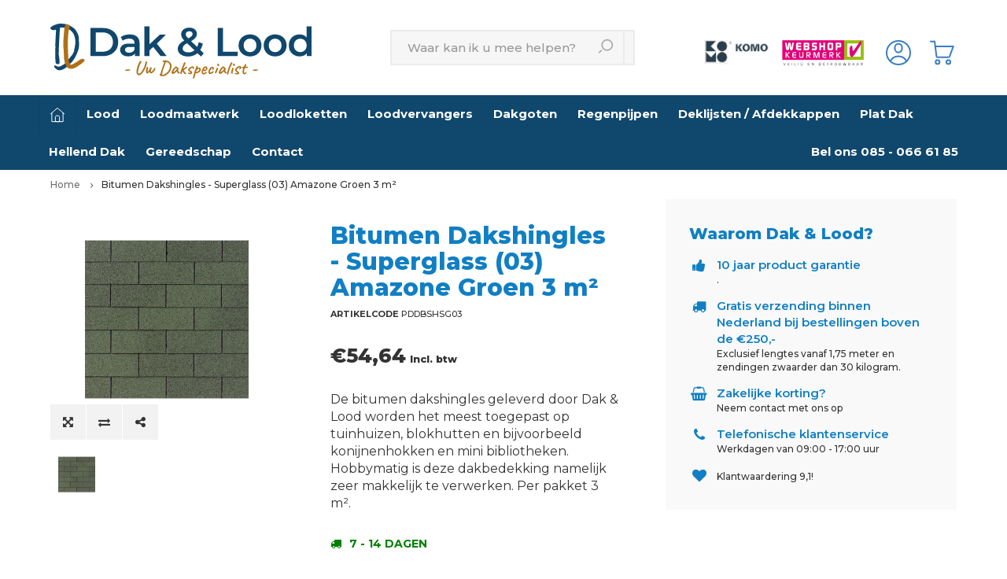

--- FILE ---
content_type: text/html;charset=utf-8
request_url: https://www.dakenlood.nl/bitumen-dakshingles-superglass-03-groen-3m2.html
body_size: 17982
content:
<!DOCTYPE html>
<html lang="nl">
  <head>
            
        
    <meta charset="utf-8"/>
<!-- [START] 'blocks/head.rain' -->
<!--

  (c) 2008-2026 Lightspeed Netherlands B.V.
  http://www.lightspeedhq.com
  Generated: 25-01-2026 @ 20:02:30

-->
<link rel="canonical" href="https://www.dakenlood.nl/bitumen-dakshingles-superglass-03-groen-3m2.html"/>
<link rel="alternate" href="https://www.dakenlood.nl/index.rss" type="application/rss+xml" title="Nieuwe producten"/>
<meta name="robots" content="noodp,noydir"/>
<meta name="google-site-verification" content="_RYZ07D0YnO4IWPk3XeHDMBX_p43H6ICilyEhOmJzsc"/>
<meta property="og:url" content="https://www.dakenlood.nl/bitumen-dakshingles-superglass-03-groen-3m2.html?source=facebook"/>
<meta property="og:site_name" content="Dakenlood.nl"/>
<meta property="og:title" content="Bitumen Dakshingles - Superglass (03) Amazone Groen 3 m² per pakket "/>
<meta property="og:description" content="Dakshingles Superglass Amazone Groen bestel je bij DakenLood.nl ✅ De beste kwaliteit ✅ Scherp geprijsd  ✅5 jaar productgarantie"/>
<meta property="og:image" content="https://cdn.webshopapp.com/shops/265664/files/445433424/bitumen-dakshingles-superglass-03-amazone-groen-3.jpg"/>
<script src="https://www.powr.io/powr.js?external-type=lightspeed"></script>
<script>
(function(w,d,s,l,i){w[l]=w[l]||[];w[l].push({'gtm.start':
new Date().getTime(),event:'gtm.js'});var f=d.getElementsByTagName(s)[0],
j=d.createElement(s),dl=l!='dataLayer'?'&l='+l:'';j.async=true;j.src=
'https://www.googletagmanager.com/gtm.js?id='+i+dl;f.parentNode.insertBefore(j,f);
})(window,document,'script','dataLayer','GTM-PK4FNRN');
</script>
<script>
<meta name="facebook-domain-verification" content="d0fuss6dzofnmoqoyi6n30wpwd9xmq" />
</script>
<script src="https://cdn-cookieyes.com/client_data/3cd4d50c16a5bd8f5db1f6a5/script.js"></script>
<script src="https://datalayer.taggrs.cloud/lightspeed-c-series-v2-minified.js"></script>
<!--[if lt IE 9]>
<script src="https://cdn.webshopapp.com/assets/html5shiv.js?2025-02-20"></script>
<![endif]-->
<!-- [END] 'blocks/head.rain' -->
    <title>Bitumen Dakshingles - Superglass (03) Amazone Groen 3 m² per pakket </title>
    <meta name="description" content="Dakshingles Superglass Amazone Groen bestel je bij DakenLood.nl ✅ De beste kwaliteit ✅ Scherp geprijsd  ✅5 jaar productgarantie" />
    <meta name="keywords" content="Bitumen, Dakshingles, -, Superglass, (03), Amazone, Groen, 3, m², lood kopen, blad lood, aluminium dakgoot, aluminium regenpijp, zinken dakgoot, zinken regenpijp" />
    <meta http-equiv="X-UA-Compatible" content="IE=edge,chrome=1">
    <meta name="viewport" content="width=device-width, initial-scale=1.0">
    <meta name="apple-mobile-web-app-capable" content="yes">
    <meta name="apple-mobile-web-app-status-bar-style" content="black">
    <meta property="fb:app_id" content="966242223397117"/>
    <meta name="viewport" content="width=device-width, initial-scale=1, maximum-scale=1, user-scalable=0"/>
    
    <link rel="shortcut icon" href="https://cdn.webshopapp.com/shops/265664/themes/145988/v/2171345/assets/favicon.ico?20240305105035" type="image/x-icon" />
    <link href='//fonts.googleapis.com/css?family=Montserrat:400,300,500,600,700,800,900' rel='stylesheet' type='text/css'>
    <link href='//fonts.googleapis.com/css?family=Montserrat:400,300,500,600,700,800,900' rel='stylesheet' type='text/css'>
    <link rel="stylesheet" href="https://cdn.webshopapp.com/shops/265664/themes/145988/assets/bootstrap.css?2026010212453420201204151422" />
    <link rel="stylesheet" href="https://cdn.webshopapp.com/shops/265664/themes/145988/assets/font-awesome-min.css?2026010212453420201204151422" />
    <link rel="stylesheet" href="https://cdn.webshopapp.com/shops/265664/themes/145988/assets/sm-icons.css?2026010212453420201204151422" />  
    <link rel="stylesheet" href="https://cdn.webshopapp.com/shops/265664/themes/145988/assets/owl-carousel-min.css?2026010212453420201204151422" />  
    <link rel="stylesheet" href="https://cdn.webshopapp.com/shops/265664/themes/145988/assets/semantic.css?2026010212453420201204151422" />  
    <link rel="stylesheet" href="https://cdn.webshopapp.com/shops/265664/themes/145988/assets/jquery-fancybox-min.css?2026010212453420201204151422" /> 
    <link rel="stylesheet" href="https://cdn.webshopapp.com/shops/265664/themes/145988/assets/style.css?2026010212453420201204151422" /> 
    <link rel="stylesheet" href="https://cdn.webshopapp.com/shops/265664/themes/145988/assets/style2.css?2026010212453420201204151422" /> 
    <link rel="stylesheet" href="https://cdn.webshopapp.com/shops/265664/themes/145988/assets/settings.css?2026010212453420201204151422" />  
    <link rel="stylesheet" href="https://cdn.webshopapp.com/assets/gui-2-0.css?2025-02-20" />
    <link rel="stylesheet" href="https://cdn.webshopapp.com/assets/gui-responsive-2-0.css?2025-02-20" />   
    <link rel="stylesheet" href="https://cdn.webshopapp.com/shops/265664/themes/145988/assets/custom.css?2026010212453420201204151422" />
        
    <style id="cart-helper-css" type="text/css">
            #header.new-header .main-header .icons ul li .text,
      #header .main-menu-wide ul.icons-wrap li .text { display:none!important;}
          </style>
    
                      <link id="toolkit-css" rel="stylesheet" href="https://cdn.webshopapp.com/shops/265664/themes/145988/assets/toolkit.css?2026010212453420201204151422" type="text/css" />
    
    
    
    <script src="https://cdn.webshopapp.com/assets/jquery-1-9-1.js?2025-02-20"></script>
    <script src="https://cdn.webshopapp.com/assets/jquery-ui-1-10-1.js?2025-02-20"></script>
   
    <script src="https://cdn.webshopapp.com/shops/265664/themes/145988/assets/bootstrap.js?2026010212453420201204151422"></script>
    <script src="https://cdn.webshopapp.com/shops/265664/themes/145988/assets/owl-carousel-min.js?2026010212453420201204151422"></script>
    <script src="https://cdn.webshopapp.com/shops/265664/themes/145988/assets/semantic.js?2026010212453420201204151422"></script>
    <script src="https://cdn.webshopapp.com/shops/265664/themes/145988/assets/jquery-fancybox-min.js?2026010212453420201204151422"></script>
    <script src="https://cdn.webshopapp.com/shops/265664/themes/145988/assets/moment.js?2026010212453420201204151422"></script>  
    <script src="https://cdn.webshopapp.com/shops/265664/themes/145988/assets/js-cookie.js?2026010212453420201204151422"></script>
    <script src="https://cdn.webshopapp.com/shops/265664/themes/145988/assets/jquery-countdown-min.js?2026010212453420201204151422"></script>
    <script src="https://cdn.webshopapp.com/shops/265664/themes/145988/assets/mapresizer.js?2026010212453420201204151422"></script>
    <script src="https://cdn.webshopapp.com/shops/265664/themes/145988/assets/global.js?2026010212453420201204151422"></script>
    
    <script src="https://cdn.webshopapp.com/shops/265664/themes/145988/assets/jcarousel.js?2026010212453420201204151422"></script>
    <script src="https://cdn.webshopapp.com/assets/gui.js?2025-02-20"></script>
    <script src="https://cdn.webshopapp.com/assets/gui-responsive-2-0.js?2025-02-20"></script>
    
        
    
    <!--[if lt IE 9]>
    <link rel="stylesheet" href="https://cdn.webshopapp.com/shops/265664/themes/145988/assets/style-ie.css?2026010212453420201204151422" />
    <![endif]-->
                        <script id="toolkit-js" src="https://cdn.webshopapp.com/shops/265664/themes/145988/assets/toolkit.js?2026010212453420201204151422" type="text/javascript"></script>
	
    
    <!--[Facebook domein verificatie] -->
<meta name="facebook-domain-verification" content="d0fuss6dzofnmoqoyi6n30wpwd9xmq" />
  
    <!--[OG toevoeging] --->  
<meta property="og:type" content="website">
<meta property="og:image" content="https://cdn.webshopapp.com/shops/265664/files/445433424/image.jpg">
<meta property="og:image:width" content="1000px" />
<meta property="og:image:height" content="525px" />
 
    
  </head>
  <body >
   
         
   <script type="application/ld+json">
[
			{
    "@context": "http://schema.org",
    "@type": "BreadcrumbList",
    "itemListElement":
    [
      {
        "@type": "ListItem",
        "position": 1,
        "item": {
        	"@id": "https://www.dakenlood.nl/",
        	"name": "Home"
        }
      },
    	    	{
    		"@type": "ListItem",
     		"position": 2,
     		"item":	{
      		"@id": "https://www.dakenlood.nl/bitumen-dakshingles-superglass-03-groen-3m2.html",
      		"name": "Bitumen Dakshingles - Superglass (03) Amazone Groen 3 m²"
    		}
    	}    	    ]
  },
    
      {
    "@context": "http://schema.org",
    "@type": "Product", 
    "name": "Bitumen Dakshingles - Superglass (03) Amazone Groen 3 m²",
    "url": "https://www.dakenlood.nl/bitumen-dakshingles-superglass-03-groen-3m2.html",
    "description": "De bitumen dakshingles geleverd door Dak & Lood worden het meest toegepast op tuinhuizen, blokhutten en bijvoorbeeld konijnenhokken en mini bibliotheken. Hobbymatig is deze dakbedekking namelijk zeer makkelijk te verwerken. Per pakket 3 m².", 
    "image": "https://cdn.webshopapp.com/shops/265664/files/445433424/300x250x2/bitumen-dakshingles-superglass-03-amazone-groen-3.jpg",            "sku": "PDDBSHSG03",    "brand": {
      "@type": "Brand"
       
  	}, 
    "offers": {
      "@type": "Offer",
      "price": "54.64",
      "url": "https://www.dakenlood.nl/bitumen-dakshingles-superglass-03-groen-3m2.html",
      "priceValidUntil": "2027-01-25",
      "priceCurrency": "EUR",
      "availability": "https://schema.org/InStock"
          }
     },
  
      
    {
  "@context": "http://schema.org",
  "@id": "https://www.dakenlood.nl/#localBusiness",
  "@type": "localBusiness",
  "image": "{https://cdn.webshopapp.com/shops/265664/files/360546558/logo-homepage-v2.svg}",
  "url": "https://www.dakenlood.nl/", 
  "name": "Dakenlood.nl",
  "logo": "https://cdn.webshopapp.com/shops/265664/themes/145988/v/2534628/assets/logo.png?20250109144143",
  "telephone": "085 - 066 61 85",
  "address": {
          "@type": "PostalAddress",
          "streetAddress": "Ericssonstraat 2 (gate 3)",
          "addressLocality": "Rijen",
          "postalCode": "5121 ML",
          "addressCountry": "Nederland"
        },
  "email": "info@dakenlood.nl",
  "description" : "De webshop voor de beste kwaliteit dak en lood producten. Goede service, snelle levering en scherpe prijzen. Bestel snel en eenvoudig online bij Dakenlood.nl.",
  "currenciesAccepted" : "EUR",
   "priceRange": "10 euro - 199 euro",
    "aggregateRating" : {
         "@type": "AggregateRating",
         "bestRating": "10",
         "ratingCount": "36",
         "ratingValue": "9.5",
         "url": "https://www.kiyoh.com/reviews/1046293/dakenlood_nl_b_v_"
         }
    }
  ]
</script>   <div class="cart-overlay cart"></div>

<div class="cart-side cart">
  <div class="cart-inner">
    
    <div class="cart-title-wrap">
      <div class="cart-title">
        <div class="align">
          <div class="title title-font align-middle">Winkelwagen</div>
          <div class="items text-right align-middle"><span class="item-qty">0</span> artikelen</div>
        </div>
      </div>
      <div class="close-cart">
        <div class="align align-100">
          <div class="align-middle">
            <i class="fa fa-close"></i></div>
          </div>
        </div>
    </div>
    
    <div class="cart-body">
      
        
      <div class="no-cart-products">Geen producten gevonden...</div>
      
    </div>
    
        
  </div>
</div>   <div class="cart-overlay wishlist"></div>

<div class="cart-side wishlist">
  <div class="cart-inner">
    
    <div class="cart-title-wrap">
      <div class="cart-title">
        <div class="align">
          <div class="title title-font align-middle">Verlanglijst</div>
          <div class="items text-right align-middle"><span class="item-qty"></span> artikelen</div>
        </div>
      </div>
      <div class="close-cart">
        <div class="align align-100">
          <div class="align-middle">
            <i class="fa fa-close"></i></div>
          </div>
        </div>
    </div>
    
    <div class="cart-body">
      
      <div class="cart-products">
        <table>
          
        </table>
      </div>
      
            <div class="no-cart-products">U moet ingelogd zijn om deze functie te gebruiken....</div>
            
    </div>
    
  </div>
</div>   <div class="mobile-menu-overlay menu"></div>

<div class="mobile-menu cart">
  <div class="mobile-menu-inner">
    
  <div class="logo large align-middle">
    <a href="https://www.dakenlood.nl/">
            <img src="https://cdn.webshopapp.com/shops/265664/files/211424630/logo-dak-lood.svg" alt="Dakenlood.nl">
          </a>
  </div>
  
    <ul class="sub-menu">
              	<li>
        	<a href="#login-popup" data-fancybox><i class="fa fa-user before"></i>Inloggen</a>
        </li>
            </ul>
    
   <ul>
          <li class=""><a class="normal-link" href="https://www.dakenlood.nl/lood/"><i class="fa fa-circle-o before"></i>Lood</a><span class="more-cats"><i class="fa fa-angle-right"></i></span>              <ul class="">
                    <li class=""><a class="normal-link" href="https://www.dakenlood.nl/lood/bladlood/">Bladlood</a><span class="more-cats"><i class="fa fa-angle-right"></i></span>
                          <ul class="">
                                <li class=""><a class="normal-link" href="https://www.dakenlood.nl/lood/bladlood/bladlood-in-speciale-diktes/">Bladlood in speciale diktes</a></li>
                                <li class=""><a class="normal-link" href="https://www.dakenlood.nl/lood/bladlood/bladlood-12-ponds/">Bladlood 12 ponds</a></li>
                                <li class=""><a class="normal-link" href="https://www.dakenlood.nl/lood/bladlood/bladlood-15-ponds/">Bladlood 15 ponds</a></li>
                                <li class=""><a class="normal-link" href="https://www.dakenlood.nl/lood/bladlood/bladlood-18-ponds/">Bladlood 18 ponds</a></li>
                                <li class=""><a class="normal-link" href="https://www.dakenlood.nl/lood/bladlood/bladlood-20-ponds/">Bladlood  20 ponds</a></li>
                                <li class=""><a class="normal-link" href="https://www.dakenlood.nl/lood/bladlood/bladlood-25-ponds/">Bladlood 25 ponds</a></li>
                                <li class=""><a class="normal-link" href="https://www.dakenlood.nl/lood/bladlood/bladlood-30-ponds/">Bladlood 30 ponds</a></li>
                                <li class=""><a class="normal-link" href="https://www.dakenlood.nl/lood/bladlood/bladlood-35-ponds/">Bladlood 35 ponds</a></li>
                                <li class=""><a class="normal-link" href="https://www.dakenlood.nl/lood/bladlood/bladlood-40-ponds/">Bladlood 40 ponds</a></li>
                              </ul>
            
          </li>
                    <li class=""><a class="normal-link" href="https://www.dakenlood.nl/lood/venuslood/">Venuslood</a>
            
          </li>
                    <li class=""><a class="normal-link" href="https://www.dakenlood.nl/lood/ribbellood/">Ribbellood</a>
            
          </li>
                    <li class=""><a class="normal-link" href="https://www.dakenlood.nl/lood/loden-afvoer/">Loden Afvoer</a>
            
          </li>
                    <li class=""><a class="normal-link" href="https://www.dakenlood.nl/lood/stralingslood/">Stralingslood</a>
            
          </li>
                    <li class=""><a class="normal-link" href="https://www.dakenlood.nl/lood/toebehoren/">Toebehoren</a><span class="more-cats"><i class="fa fa-angle-right"></i></span>
                          <ul class="">
                                <li class=""><a class="normal-link" href="https://www.dakenlood.nl/lood/toebehoren/voegklemmen/">Voegklemmen</a></li>
                                <li class=""><a class="normal-link" href="https://www.dakenlood.nl/lood/toebehoren/loodknelstrips/">Loodknelstrips</a></li>
                                <li class=""><a class="normal-link" href="https://www.dakenlood.nl/lood/toebehoren/patineerolie/">Patineerolie</a></li>
                                <li class=""><a class="normal-link" href="https://www.dakenlood.nl/lood/toebehoren/loodkloppers/">Loodkloppers</a></li>
                                <li class=""><a class="normal-link" href="https://www.dakenlood.nl/lood/toebehoren/persoonlijke-bescherming/">Persoonlijke Bescherming</a></li>
                              </ul>
            
          </li>
                  </ul>
            </li>
          <li class=""><a class="normal-link" href="https://www.dakenlood.nl/loodmaatwerk/"><i class="fa fa-circle-o before"></i>Loodmaatwerk</a><span class="more-cats"><i class="fa fa-angle-right"></i></span>              <ul class="">
                    <li class=""><a class="normal-link" href="https://www.dakenlood.nl/loodmaatwerk/prefab-lood-op-maat/">Prefab lood op maat</a>
            
          </li>
                  </ul>
            </li>
          <li class=""><a class="normal-link" href="https://www.dakenlood.nl/loodloketten/"><i class="fa fa-circle-o before"></i>Loodloketten</a><span class="more-cats"><i class="fa fa-angle-right"></i></span>              <ul class="">
                    <li class=""><a class="normal-link" href="https://www.dakenlood.nl/loodloketten/lood-maatwerk-loketten-spouwlood/">Lood Maatwerk loketten, spouwlood</a>
            
          </li>
                    <li class=""><a class="normal-link" href="https://www.dakenlood.nl/loodloketten/offerte-aanvraag-prefab-lood-op-maat-loodloketten/">Offerte-aanvraag Prefab lood op maat-loodloketten-spouwlood</a><span class="more-cats"><i class="fa fa-angle-right"></i></span>
                          <ul class="">
                                <li class=""><a class="normal-link" href="https://www.dakenlood.nl/loodloketten/offerte-aanvraag-prefab-lood-op-maat-loodloketten/18-ponds-lood-loketten/">18 Ponds Lood loketten</a></li>
                                <li class=""><a class="normal-link" href="https://www.dakenlood.nl/loodloketten/offerte-aanvraag-prefab-lood-op-maat-loodloketten/20-ponds-lood-loketten/">20 Ponds Lood loketten</a></li>
                                <li class=""><a class="normal-link" href="https://www.dakenlood.nl/loodloketten/offerte-aanvraag-prefab-lood-op-maat-loodloketten/loodvervanger-lood-loketten/">Loodvervanger Lood loketten</a></li>
                                <li class=""><a class="normal-link" href="https://www.dakenlood.nl/loodloketten/offerte-aanvraag-prefab-lood-op-maat-loodloketten/voetlood/">Voetlood</a></li>
                                <li class=""><a class="normal-link" href="https://www.dakenlood.nl/loodloketten/offerte-aanvraag-prefab-lood-op-maat-loodloketten/spouwlood/">Spouwlood</a></li>
                              </ul>
            
          </li>
                  </ul>
            </li>
          <li class=""><a class="normal-link" href="https://www.dakenlood.nl/loodvervangers/"><i class="fa fa-circle-o before"></i>Loodvervangers </a><span class="more-cats"><i class="fa fa-angle-right"></i></span>              <ul class="">
                    <li class=""><a class="normal-link" href="https://www.dakenlood.nl/loodvervangers/ubiflex/">Ubiflex</a><span class="more-cats"><i class="fa fa-angle-right"></i></span>
                          <ul class="">
                                <li class=""><a class="normal-link" href="https://www.dakenlood.nl/loodvervangers/ubiflex/standaard/">Standaard</a></li>
                                <li class=""><a class="normal-link" href="https://www.dakenlood.nl/loodvervangers/ubiflex/finio/">Finio</a></li>
                                <li class=""><a class="normal-link" href="https://www.dakenlood.nl/loodvervangers/ubiflex/extreme/">Extreme</a></li>
                                <li class=""><a class="normal-link" href="https://www.dakenlood.nl/loodvervangers/ubiflex/toebehoren/">Toebehoren</a></li>
                              </ul>
            
          </li>
                    <li class=""><a class="normal-link" href="https://www.dakenlood.nl/loodvervangers/leadax/">Leadax</a><span class="more-cats"><i class="fa fa-angle-right"></i></span>
                          <ul class="">
                                <li class=""><a class="normal-link" href="https://www.dakenlood.nl/loodvervangers/leadax/zwart/">Zwart</a></li>
                                <li class=""><a class="normal-link" href="https://www.dakenlood.nl/loodvervangers/leadax/grijs/">Grijs</a></li>
                                <li class=""><a class="normal-link" href="https://www.dakenlood.nl/loodvervangers/leadax/toebehoren/">Toebehoren</a></li>
                                <li class=""><a class="normal-link" href="https://www.dakenlood.nl/loodvervangers/leadax/rood/">Rood</a></li>
                              </ul>
            
          </li>
                    <li class=""><a class="normal-link" href="https://www.dakenlood.nl/loodvervangers/alphaflex/">Alphaflex</a><span class="more-cats"><i class="fa fa-angle-right"></i></span>
                          <ul class="">
                                <li class=""><a class="normal-link" href="https://www.dakenlood.nl/loodvervangers/alphaflex/zwart/">Zwart</a></li>
                                <li class=""><a class="normal-link" href="https://www.dakenlood.nl/loodvervangers/alphaflex/grijs/">Grijs</a></li>
                              </ul>
            
          </li>
                    <li class=""><a class="normal-link" href="https://www.dakenlood.nl/loodvervangers/toebehoren/">Toebehoren</a>
            
          </li>
                  </ul>
            </li>
          <li class=""><a class="normal-link" href="https://www.dakenlood.nl/dakgoten/"><i class="fa fa-circle-o before"></i>Dakgoten</a><span class="more-cats"><i class="fa fa-angle-right"></i></span>              <ul class="">
                    <li class=""><a class="normal-link" href="https://www.dakenlood.nl/dakgoten/zink/">Zink</a><span class="more-cats"><i class="fa fa-angle-right"></i></span>
                          <ul class="">
                                <li class=""><a class="normal-link" href="https://www.dakenlood.nl/dakgoten/zink/walsblank/">Walsblank</a></li>
                                <li class=""><a class="normal-link" href="https://www.dakenlood.nl/dakgoten/zink/zwart/">Zwart</a></li>
                                <li class=""><a class="normal-link" href="https://www.dakenlood.nl/dakgoten/zink/bakgoot-op-maat/">Bakgoot op maat</a></li>
                              </ul>
            
          </li>
                    <li class=""><a class="normal-link" href="https://www.dakenlood.nl/dakgoten/aluminium/">Aluminium</a><span class="more-cats"><i class="fa fa-angle-right"></i></span>
                          <ul class="">
                                <li class=""><a class="normal-link" href="https://www.dakenlood.nl/dakgoten/aluminium/zwart/">Zwart</a></li>
                                <li class=""><a class="normal-link" href="https://www.dakenlood.nl/dakgoten/aluminium/antraciet/">Antraciet</a></li>
                              </ul>
            
          </li>
                    <li class=""><a class="normal-link" href="https://www.dakenlood.nl/dakgoten/verzinkt-staal/">Verzinkt Staal</a><span class="more-cats"><i class="fa fa-angle-right"></i></span>
                          <ul class="">
                                <li class=""><a class="normal-link" href="https://www.dakenlood.nl/dakgoten/verzinkt-staal/zwart/">Zwart</a></li>
                              </ul>
            
          </li>
                    <li class=""><a class="normal-link" href="https://www.dakenlood.nl/dakgoten/koper/">Koper</a>
            
          </li>
                    <li class=""><a class="normal-link" href="https://www.dakenlood.nl/dakgoten/toebehoren/">Toebehoren</a>
            
          </li>
                  </ul>
            </li>
          <li class=""><a class="normal-link" href="https://www.dakenlood.nl/regenpijpen/"><i class="fa fa-circle-o before"></i>Regenpijpen</a><span class="more-cats"><i class="fa fa-angle-right"></i></span>              <ul class="">
                    <li class=""><a class="normal-link" href="https://www.dakenlood.nl/regenpijpen/zink/">Zink</a><span class="more-cats"><i class="fa fa-angle-right"></i></span>
                          <ul class="">
                                <li class=""><a class="normal-link" href="https://www.dakenlood.nl/regenpijpen/zink/walsblank/">Walsblank</a></li>
                                <li class=""><a class="normal-link" href="https://www.dakenlood.nl/regenpijpen/zink/zwart/">Zwart</a></li>
                              </ul>
            
          </li>
                    <li class=""><a class="normal-link" href="https://www.dakenlood.nl/regenpijpen/aluminium/">Aluminium</a><span class="more-cats"><i class="fa fa-angle-right"></i></span>
                          <ul class="">
                                <li class=""><a class="normal-link" href="https://www.dakenlood.nl/regenpijpen/aluminium/zwart/">Zwart</a></li>
                                <li class=""><a class="normal-link" href="https://www.dakenlood.nl/regenpijpen/aluminium/antraciet/">Antraciet</a></li>
                              </ul>
            
          </li>
                    <li class=""><a class="normal-link" href="https://www.dakenlood.nl/regenpijpen/verzinkt-staal/">Verzinkt Staal</a><span class="more-cats"><i class="fa fa-angle-right"></i></span>
                          <ul class="">
                                <li class=""><a class="normal-link" href="https://www.dakenlood.nl/regenpijpen/verzinkt-staal/zwart/">Zwart</a></li>
                              </ul>
            
          </li>
                    <li class=""><a class="normal-link" href="https://www.dakenlood.nl/regenpijpen/koper/">Koper</a>
            
          </li>
                    <li class=""><a class="normal-link" href="https://www.dakenlood.nl/regenpijpen/toebehoren/">Toebehoren</a>
            
          </li>
                  </ul>
            </li>
          <li class=""><a class="normal-link" href="https://www.dakenlood.nl/deklijsten-afdekkappen/"><i class="fa fa-circle-o before"></i>Deklijsten / Afdekkappen</a><span class="more-cats"><i class="fa fa-angle-right"></i></span>              <ul class="">
                    <li class=""><a class="normal-link" href="https://www.dakenlood.nl/deklijsten-afdekkappen/zink/">Zink</a><span class="more-cats"><i class="fa fa-angle-right"></i></span>
                          <ul class="">
                                <li class=""><a class="normal-link" href="https://www.dakenlood.nl/deklijsten-afdekkappen/zink/walsblank/">Walsblank</a></li>
                                <li class=""><a class="normal-link" href="https://www.dakenlood.nl/deklijsten-afdekkappen/zink/zwart/">Zwart</a></li>
                              </ul>
            
          </li>
                    <li class=""><a class="normal-link" href="https://www.dakenlood.nl/deklijsten-afdekkappen/aluminium/">Aluminium</a><span class="more-cats"><i class="fa fa-angle-right"></i></span>
                          <ul class="">
                                <li class=""><a class="normal-link" href="https://www.dakenlood.nl/deklijsten-afdekkappen/aluminium/zwart/">Zwart</a></li>
                              </ul>
            
          </li>
                  </ul>
            </li>
          <li class=""><a class="normal-link" href="https://www.dakenlood.nl/plat-dak/"><i class="fa fa-circle-o before"></i>Plat Dak</a><span class="more-cats"><i class="fa fa-angle-right"></i></span>              <ul class="">
                    <li class=""><a class="normal-link" href="https://www.dakenlood.nl/plat-dak/ankerplaten-zonnepanelen/">Ankerplaten Zonnepanelen</a>
            
          </li>
                    <li class=""><a class="normal-link" href="https://www.dakenlood.nl/plat-dak/aluminium-daktrimmen/">Aluminium Daktrimmen</a>
            
          </li>
                    <li class=""><a class="normal-link" href="https://www.dakenlood.nl/plat-dak/dakbedekking/">Dakbedekking</a><span class="more-cats"><i class="fa fa-angle-right"></i></span>
                          <ul class="">
                                <li class=""><a class="normal-link" href="https://www.dakenlood.nl/plat-dak/dakbedekking/bitumen/">Bitumen</a></li>
                                <li class=""><a class="normal-link" href="https://www.dakenlood.nl/plat-dak/dakbedekking/epdm/">EPDM</a></li>
                              </ul>
            
          </li>
                    <li class=""><a class="normal-link" href="https://www.dakenlood.nl/plat-dak/dakdoorvoer/">Dakdoorvoer</a>
            
          </li>
                    <li class=""><a class="normal-link" href="https://www.dakenlood.nl/plat-dak/kiezelbakken/">Kiezelbakken</a>
            
          </li>
                    <li class=""><a class="normal-link" href="https://www.dakenlood.nl/plat-dak/dakisolatie/">Dakisolatie</a>
            
          </li>
                    <li class=""><a class="normal-link" href="https://www.dakenlood.nl/plat-dak/bitumen/">Bitumen</a>
            
          </li>
                    <li class=""><a class="normal-link" href="https://www.dakenlood.nl/plat-dak/toebehoren/">Toebehoren</a>
            
          </li>
                  </ul>
            </li>
          <li class=""><a class="normal-link" href="https://www.dakenlood.nl/hellend-dak/"><i class="fa fa-circle-o before"></i>Hellend Dak</a><span class="more-cats"><i class="fa fa-angle-right"></i></span>              <ul class="">
                    <li class=""><a class="normal-link" href="https://www.dakenlood.nl/hellend-dak/bitumen-dakshingles/">Bitumen Dakshingles</a><span class="more-cats"><i class="fa fa-angle-right"></i></span>
                          <ul class="">
                                <li class=""><a class="normal-link" href="https://www.dakenlood.nl/hellend-dak/bitumen-dakshingles/armourglass/">Armourglass</a></li>
                                <li class=""><a class="normal-link" href="https://www.dakenlood.nl/hellend-dak/bitumen-dakshingles/superglass/">Superglass</a></li>
                              </ul>
            
          </li>
                  </ul>
            </li>
          <li class=""><a class="normal-link" href="https://www.dakenlood.nl/gereedschap/"><i class="fa fa-circle-o before"></i>Gereedschap</a>            </li>
                 <li class=""><a href="https://www.dakenlood.nl/service/"><i class="fa fa-circle-o before"></i>Contact</a></li>
     <li class=""><a href="https://www.dakenlood.nl/service/"><i class="fa fa-circle-o before"></i>Vraag offerte aan</a></li>
    </ul>
    
    <ul class="sub-menu">
                        <li>
        <a href="https://www.dakenlood.nl/compare/"><i class="fa fa-exchange before"></i>Vergelijk producten</a>
      </li>
                  <li>
      	        <a href="#login-popup" data-fancybox>
                  <i class="fa fa-heart-o before"></i> Verlanglijst
        </a>
      </li>
          </ul>
    
    
    	
  </div>
</div>   <header id="header" class="menu-under-header new-header">
  
    <div class="topbar body-wrap">
    <div class="container-wide">
      <div class="align">
        
        <div class="align-middle text-left">
          <ul><li class="phone"><span class="inner"><i class="fa fa-phone left-icon"></i>085 - 066 61 85 - voor al uw vragen</span></li><li class="hidden-xs"><a href="https://www.dakenlood.nl/compare/"><i class="fa fa-exchange"></i></a></li></ul>        </div>
        
        <div class="align-middle text-right hidden-xs">
          
          <div class="custom-widget text-right">
            <div class="custom-widget-inner">
              <a href="https://www.kiyoh.com/reviews/1046293/dakenlood_nl_b_v_" target="_blank">
                <div class="results">
                  <div class="stars-wrap"><div class="stars"><i class="fa fa-star green"></i><i class="fa fa-star green"></i><i class="fa fa-star green"></i><i class="fa fa-star green"></i><i class="fa fa-star green"></i></div></div>                  <div class="total-reviews"><span class="result"></span> uit <span class="amount"></span> beoordelingen </div>
                </div>
              </a>
            </div>
          </div>
          
                  </div>

      </div>
    </div>
  </div>
    
  <div class="main-header body-wrap">
    <div class="container-wide">
      <div class="align-flex header-align">
        
        <div class="menu-button align-middle hidden-md hidden-lg">
          <a class="open-menu">
            <ul>
              <li></li>
              <li></li>
              <li></li>
              <li>menu</li>
            </ul>
          </a>
        </div>
        
        <div class="logo large align-middle">
          <a href="https://www.dakenlood.nl/">
                        <img src="https://cdn.webshopapp.com/shops/265664/files/452045723/dl-2024-logo-rgb.svg" alt="Dakenlood.nl">
                      </a>
        </div>
        
                
        <form action="https://www.dakenlood.nl/search/" method="get" id="formSearch3" class="hidden-xs hidden-sm">
          <div class="container-wide relative">
            <input type="text" name="q" autocomplete="off"  value="" placeholder="Waar kan ik u mee helpen?"/>
            <span onclick="$('#formSearch').submit();" title="Waar kan ik u mee helpen?" class="icon"><i class="sm-icon sm-zoom"></i></span>
          </div>

          <div class="autocomplete">
            <div class="container-wide">
              <div class="search-products products-livesearch row"></div>
              <div class="more"><a href="#">Bekijk alle resultaten <span>(0)</span></a></div>
              <div class="notfound">Geen producten gevonden...</div>
            </div>
          </div>
        </form>
        
        <div class="icons align-middle text-right">
          
                  <div class="hallmark small align-middle text-center hidden-sm hidden-xs">
         <div class="hallmark-wrap">
           <img src="https://cdn.webshopapp.com/shops/265664/themes/145988/assets/komo-home.png">
         
           <a href="https://www.keurmerk.info/nl/consumenten/webwinkel/?key=14515" target=_blank>
                                          <img src="https://cdn.webshopapp.com/shops/265664/themes/145988/assets/custom-hallmark.png?20251222103426" title="Hallmark" alt="Hallmark">
                          </a>
            </div>
        </div>
                  
          <ul>
                        <li class="account-header hidden-xs" title="Mijn account">
                            <a href="#login-popup" data-fancybox>
                <span class="icon"><img src="https://cdn.webshopapp.com/shops/265664/themes/145988/assets/new-user-icon.svg?2026010212453420201204151422"></span>
              </a>
                          </li>
            <li class="cart-header" title="Winkelwagen">
                           <a class="" href="https://www.dakenlood.nl/cart/">
              
                <span class="icon"><img src="https://cdn.webshopapp.com/shops/265664/themes/145988/assets/new-cart-icon.svg?2026010212453420201204151422"></span>
                <span class="text">0</span>
              </a>
            </li>
            
            <li class="hidden-md hidden-lg" title="Zoeken">
              <a class="open-search" href="javascript:;">
                <span class="icon"><i class="sm-icon sm-zoom"></i></span>
              </a>
            </li>
          </ul>
        </div>
          
      </div>
    </div>
    
  </div>
    

    
        <div class="main-menu-wide  body-wrap">
      <div class="container-wide flex-box hidden-sm hidden-xs">
        <ul class="categories-wrap"><li class="home"><a href="https://www.dakenlood.nl/"><img src="https://cdn.webshopapp.com/shops/265664/themes/145988/assets/home-icon.svg?2026010212453420201204151422"></a></li><li class=""><a href="https://www.dakenlood.nl/lood/">Lood</a><div class="mega-menu"><div class="container-wide"><div class="menus"><div class="menu"><a class="title" href="https://www.dakenlood.nl/lood/bladlood/">Bladlood</a><ul><li class=""><a href="https://www.dakenlood.nl/lood/bladlood/bladlood-in-speciale-diktes/">Bladlood in speciale diktes</a></li><li class=""><a href="https://www.dakenlood.nl/lood/bladlood/bladlood-12-ponds/">Bladlood 12 ponds</a></li><li class=""><a href="https://www.dakenlood.nl/lood/bladlood/bladlood-15-ponds/">Bladlood 15 ponds</a></li><li class=""><a href="https://www.dakenlood.nl/lood/bladlood/bladlood-18-ponds/">Bladlood 18 ponds</a></li><li class=""><a href="https://www.dakenlood.nl/lood/bladlood/bladlood-20-ponds/">Bladlood  20 ponds</a></li><li class=""><a href="https://www.dakenlood.nl/lood/bladlood/bladlood-25-ponds/">Bladlood 25 ponds</a></li><li class=""><a href="https://www.dakenlood.nl/lood/bladlood/bladlood-30-ponds/">Bladlood 30 ponds</a></li><li class=""><a href="https://www.dakenlood.nl/lood/bladlood/bladlood-35-ponds/">Bladlood 35 ponds</a></li><li class=""><a href="https://www.dakenlood.nl/lood/bladlood/bladlood-40-ponds/">Bladlood 40 ponds</a></li></ul></div><div class="menu"><a class="title" href="https://www.dakenlood.nl/lood/venuslood/">Venuslood</a><ul></ul></div><div class="menu"><a class="title" href="https://www.dakenlood.nl/lood/ribbellood/">Ribbellood</a><ul></ul></div><div class="menu"><a class="title" href="https://www.dakenlood.nl/lood/loden-afvoer/">Loden Afvoer</a><ul></ul></div><div class="menu"><a class="title" href="https://www.dakenlood.nl/lood/stralingslood/">Stralingslood</a><ul></ul></div><div class="menu"><a class="title" href="https://www.dakenlood.nl/lood/toebehoren/">Toebehoren</a><ul><li class=""><a href="https://www.dakenlood.nl/lood/toebehoren/voegklemmen/">Voegklemmen</a></li><li class=""><a href="https://www.dakenlood.nl/lood/toebehoren/loodknelstrips/">Loodknelstrips</a></li><li class=""><a href="https://www.dakenlood.nl/lood/toebehoren/patineerolie/">Patineerolie</a></li><li class=""><a href="https://www.dakenlood.nl/lood/toebehoren/loodkloppers/">Loodkloppers</a></li><li class=""><a href="https://www.dakenlood.nl/lood/toebehoren/persoonlijke-bescherming/">Persoonlijke Bescherming</a></li></ul></div></div></div></div></li><li class=""><a href="https://www.dakenlood.nl/loodmaatwerk/">Loodmaatwerk</a><div class="mega-menu"><div class="container-wide"><div class="menus"><div class="menu"><a class="title" href="https://www.dakenlood.nl/loodmaatwerk/prefab-lood-op-maat/">Prefab lood op maat</a><ul></ul></div></div></div></div></li><li class=""><a href="https://www.dakenlood.nl/loodloketten/">Loodloketten</a><div class="mega-menu"><div class="container-wide"><div class="menus"><div class="menu"><a class="title" href="https://www.dakenlood.nl/loodloketten/lood-maatwerk-loketten-spouwlood/">Lood Maatwerk loketten, spouwlood</a><ul></ul></div><div class="menu"><a class="title" href="https://www.dakenlood.nl/loodloketten/offerte-aanvraag-prefab-lood-op-maat-loodloketten/">Offerte-aanvraag Prefab lood op maat-loodloketten-spouwlood</a><ul><li class=""><a href="https://www.dakenlood.nl/loodloketten/offerte-aanvraag-prefab-lood-op-maat-loodloketten/18-ponds-lood-loketten/">18 Ponds Lood loketten</a></li><li class=""><a href="https://www.dakenlood.nl/loodloketten/offerte-aanvraag-prefab-lood-op-maat-loodloketten/20-ponds-lood-loketten/">20 Ponds Lood loketten</a></li><li class=""><a href="https://www.dakenlood.nl/loodloketten/offerte-aanvraag-prefab-lood-op-maat-loodloketten/loodvervanger-lood-loketten/">Loodvervanger Lood loketten</a></li><li class=""><a href="https://www.dakenlood.nl/loodloketten/offerte-aanvraag-prefab-lood-op-maat-loodloketten/voetlood/">Voetlood</a></li><li class=""><a href="https://www.dakenlood.nl/loodloketten/offerte-aanvraag-prefab-lood-op-maat-loodloketten/spouwlood/">Spouwlood</a></li></ul></div></div></div></div></li><li class=""><a href="https://www.dakenlood.nl/loodvervangers/">Loodvervangers </a><div class="mega-menu"><div class="container-wide"><div class="menus"><div class="menu"><a class="title" href="https://www.dakenlood.nl/loodvervangers/ubiflex/">Ubiflex</a><ul><li class=""><a href="https://www.dakenlood.nl/loodvervangers/ubiflex/standaard/">Standaard</a></li><li class=""><a href="https://www.dakenlood.nl/loodvervangers/ubiflex/finio/">Finio</a></li><li class=""><a href="https://www.dakenlood.nl/loodvervangers/ubiflex/extreme/">Extreme</a></li><li class=""><a href="https://www.dakenlood.nl/loodvervangers/ubiflex/toebehoren/">Toebehoren</a></li></ul></div><div class="menu"><a class="title" href="https://www.dakenlood.nl/loodvervangers/leadax/">Leadax</a><ul><li class=""><a href="https://www.dakenlood.nl/loodvervangers/leadax/zwart/">Zwart</a></li><li class=""><a href="https://www.dakenlood.nl/loodvervangers/leadax/grijs/">Grijs</a></li><li class=""><a href="https://www.dakenlood.nl/loodvervangers/leadax/toebehoren/">Toebehoren</a></li><li class=""><a href="https://www.dakenlood.nl/loodvervangers/leadax/rood/">Rood</a></li></ul></div><div class="menu"><a class="title" href="https://www.dakenlood.nl/loodvervangers/alphaflex/">Alphaflex</a><ul><li class=""><a href="https://www.dakenlood.nl/loodvervangers/alphaflex/zwart/">Zwart</a></li><li class=""><a href="https://www.dakenlood.nl/loodvervangers/alphaflex/grijs/">Grijs</a></li></ul></div><div class="menu"><a class="title" href="https://www.dakenlood.nl/loodvervangers/toebehoren/">Toebehoren</a><ul></ul></div></div></div></div></li><li class=""><a href="https://www.dakenlood.nl/dakgoten/">Dakgoten</a><div class="mega-menu"><div class="container-wide"><div class="menus"><div class="menu"><a class="title" href="https://www.dakenlood.nl/dakgoten/zink/">Zink</a><ul><li class=""><a href="https://www.dakenlood.nl/dakgoten/zink/walsblank/">Walsblank</a></li><li class=""><a href="https://www.dakenlood.nl/dakgoten/zink/zwart/">Zwart</a></li><li class=""><a href="https://www.dakenlood.nl/dakgoten/zink/bakgoot-op-maat/">Bakgoot op maat</a></li></ul></div><div class="menu"><a class="title" href="https://www.dakenlood.nl/dakgoten/aluminium/">Aluminium</a><ul><li class=""><a href="https://www.dakenlood.nl/dakgoten/aluminium/zwart/">Zwart</a></li><li class=""><a href="https://www.dakenlood.nl/dakgoten/aluminium/antraciet/">Antraciet</a></li></ul></div><div class="menu"><a class="title" href="https://www.dakenlood.nl/dakgoten/verzinkt-staal/">Verzinkt Staal</a><ul><li class=""><a href="https://www.dakenlood.nl/dakgoten/verzinkt-staal/zwart/">Zwart</a></li></ul></div><div class="menu"><a class="title" href="https://www.dakenlood.nl/dakgoten/koper/">Koper</a><ul></ul></div><div class="menu"><a class="title" href="https://www.dakenlood.nl/dakgoten/toebehoren/">Toebehoren</a><ul></ul></div></div></div></div></li><li class=""><a href="https://www.dakenlood.nl/regenpijpen/">Regenpijpen</a><div class="mega-menu"><div class="container-wide"><div class="menus"><div class="menu"><a class="title" href="https://www.dakenlood.nl/regenpijpen/zink/">Zink</a><ul><li class=""><a href="https://www.dakenlood.nl/regenpijpen/zink/walsblank/">Walsblank</a></li><li class=""><a href="https://www.dakenlood.nl/regenpijpen/zink/zwart/">Zwart</a></li></ul></div><div class="menu"><a class="title" href="https://www.dakenlood.nl/regenpijpen/aluminium/">Aluminium</a><ul><li class=""><a href="https://www.dakenlood.nl/regenpijpen/aluminium/zwart/">Zwart</a></li><li class=""><a href="https://www.dakenlood.nl/regenpijpen/aluminium/antraciet/">Antraciet</a></li></ul></div><div class="menu"><a class="title" href="https://www.dakenlood.nl/regenpijpen/verzinkt-staal/">Verzinkt Staal</a><ul><li class=""><a href="https://www.dakenlood.nl/regenpijpen/verzinkt-staal/zwart/">Zwart</a></li></ul></div><div class="menu"><a class="title" href="https://www.dakenlood.nl/regenpijpen/koper/">Koper</a><ul></ul></div><div class="menu"><a class="title" href="https://www.dakenlood.nl/regenpijpen/toebehoren/">Toebehoren</a><ul></ul></div></div></div></div></li><li class=""><a href="https://www.dakenlood.nl/deklijsten-afdekkappen/">Deklijsten / Afdekkappen</a><div class="mega-menu"><div class="container-wide"><div class="menus"><div class="menu"><a class="title" href="https://www.dakenlood.nl/deklijsten-afdekkappen/zink/">Zink</a><ul><li class=""><a href="https://www.dakenlood.nl/deklijsten-afdekkappen/zink/walsblank/">Walsblank</a></li><li class=""><a href="https://www.dakenlood.nl/deklijsten-afdekkappen/zink/zwart/">Zwart</a></li></ul></div><div class="menu"><a class="title" href="https://www.dakenlood.nl/deklijsten-afdekkappen/aluminium/">Aluminium</a><ul><li class=""><a href="https://www.dakenlood.nl/deklijsten-afdekkappen/aluminium/zwart/">Zwart</a></li></ul></div></div></div></div></li><li class=""><a href="https://www.dakenlood.nl/plat-dak/">Plat Dak</a><div class="mega-menu"><div class="container-wide"><div class="menus"><div class="menu"><a class="title" href="https://www.dakenlood.nl/plat-dak/ankerplaten-zonnepanelen/">Ankerplaten Zonnepanelen</a><ul></ul></div><div class="menu"><a class="title" href="https://www.dakenlood.nl/plat-dak/aluminium-daktrimmen/">Aluminium Daktrimmen</a><ul></ul></div><div class="menu"><a class="title" href="https://www.dakenlood.nl/plat-dak/dakbedekking/">Dakbedekking</a><ul><li class=""><a href="https://www.dakenlood.nl/plat-dak/dakbedekking/bitumen/">Bitumen</a></li><li class=""><a href="https://www.dakenlood.nl/plat-dak/dakbedekking/epdm/">EPDM</a></li></ul></div><div class="menu"><a class="title" href="https://www.dakenlood.nl/plat-dak/dakdoorvoer/">Dakdoorvoer</a><ul></ul></div><div class="menu"><a class="title" href="https://www.dakenlood.nl/plat-dak/kiezelbakken/">Kiezelbakken</a><ul></ul></div><div class="menu"><a class="title" href="https://www.dakenlood.nl/plat-dak/dakisolatie/">Dakisolatie</a><ul></ul></div><div class="menu"><a class="title" href="https://www.dakenlood.nl/plat-dak/bitumen/">Bitumen</a><ul></ul></div><div class="menu"><a class="title" href="https://www.dakenlood.nl/plat-dak/toebehoren/">Toebehoren</a><ul></ul></div></div></div></div></li><li class=""><a href="https://www.dakenlood.nl/hellend-dak/">Hellend Dak</a><div class="mega-menu"><div class="container-wide"><div class="menus"><div class="menu"><a class="title" href="https://www.dakenlood.nl/hellend-dak/bitumen-dakshingles/">Bitumen Dakshingles</a><ul><li class=""><a href="https://www.dakenlood.nl/hellend-dak/bitumen-dakshingles/armourglass/">Armourglass</a></li><li class=""><a href="https://www.dakenlood.nl/hellend-dak/bitumen-dakshingles/superglass/">Superglass</a></li></ul></div></div></div></div></li><li class=""><a href="https://www.dakenlood.nl/gereedschap/">Gereedschap</a></li><li class=""><a href="https://www.dakenlood.nl/service/">Contact</a></li><li class="offer right hidden-md"><a href=tel:0850666185>Bel ons 085 - 066 61 85</a></li></ul><ul class="icons-wrap"><li class="sticky-search hidden-xs"><a class="open-search" href="javascript:;"><span class="icon"><i class="sm-icon sm-zoom"></i></span></a><form action="https://www.dakenlood.nl/search/" method="get" id="formSearch2"><input type="text" name="q" autocomplete="off"  value="" placeholder="Waar kan ik u mee helpen?"/><span onclick="$('#formSearch2').submit();" title="Waar kan ik u mee helpen?" class="icon"><i class="sm-icon sm-zoom"></i></span><div class="autocomplete"><div class="container-wide"><div class="search-products products-livesearch row"></div><div class="more"><a href="#">Bekijk alle resultaten <span>(0)</span></a></div><div class="notfound">Geen producten gevonden...</div></div></div></form></li><li class="account-header hidden-xs" title="Mijn account"><a href="#login-popup" data-fancybox><span class="icon"><i class="sm-icon sm-user-outline"></i></span></a></li><li class="cart-header" title="Winkelwagen"><a class="open-cart" href="javascript:;"><span class="icon"><i class="sm-icon sm-cart"></i></span><span class="text">0</span></a></li></ul>      </div>
      <div class="search-bar">
      <form action="https://www.dakenlood.nl/search/" method="get" id="formSearch">
        <div class="container-wide relative">
          <input type="text" name="q" autocomplete="off"  value="" placeholder="Waar kan ik u mee helpen?"/>
          <span onclick="$('#formSearch').submit();" title="Waar kan ik u mee helpen?" class="icon"><i class="sm-icon sm-zoom"></i></span>
        </div>
        
        <div class="autocomplete">
          <div class="container-wide">
            <div class="search-products products-livesearch row"></div>
            <div class="more"><a href="#">Bekijk alle resultaten <span>(0)</span></a></div>
            <div class="notfound">Geen producten gevonden...</div>
          </div>
        </div>
      </form>
    </div>
    </div>
      
      
</header>    
    <main class="body-wrap">
      <div class="search-overlay"></div>
      <div class="main-content">
        
                        
    



<div id="share-popup">
    <div class="title-wrap">
        <div class="title title-font">Delen</div>
        <div class="subtitle">Deel dit product</div>
    </div>
    <ul><li><a href="https://www.facebook.com/sharer/sharer.php?u=https://www.dakenlood.nl/bitumen-dakshingles-superglass-03-groen-3m2.html" class="social facebook"
                   target="_blank"><i class="fa fa-facebook"></i></a></li><li><a href="https://twitter.com/home?status=Bitumen Dakshingles - Superglass (03) Amazone Groen 3 m²%20-%20bitumen-dakshingles-superglass-03-groen-3m2.html"
                   class="social twitter" target="_blank"><i class="fa fa-twitter"></i></a></li><li><a href="https://pinterest.com/pin/create/button/?url=https://www.dakenlood.nl/bitumen-dakshingles-superglass-03-groen-3m2.html&media=https://cdn.webshopapp.com/shops/265664/files/445433424/image.jpg&description=De bitumen dakshingles geleverd door Dak &amp; Lood worden het meest toegepast op tuinhuizen, blokhutten en bijvoorbeeld konijnenhokken en mini bibliotheken. Hobbymatig is deze dakbedekking namelijk zeer makkelijk te verwerken. Per pakket 3 m²."
                   class="social pinterest" target="_blank"><i class="fa fa-pinterest"></i></a></li><li><a href="whatsapp://send?text=https://www.dakenlood.nl/bitumen-dakshingles-superglass-03-groen-3m2.html" data-action="share/whatsapp/share"
                   class="social whatsapp" target="_blank"><i class="fa fa-whatsapp"></i></a></li></ul></div>

<div id="review-popup">
    <div class="title-wrap">
        <div class="title title-font">Je beoordeling toevoegen</div>
        <div class="subtitle">Beoordeel Bitumen Dakshingles - Superglass (03) Amazone Groen 3 m²</div>
    </div>
    <form action="https://www.dakenlood.nl/account/reviewPost/148271890/" method="post">
        <input type="hidden" name="key" value="2d8853e6d20363de39a661e5f7feb50c">
        <input type="text" name="name" value="" placeholder="Naam" class="required">
        <select id="gui-form-score" name="score">
            <option value="1">1 Star</option>
            <option value="2">2 Stars</option>
            <option value="3">3 Stars</option>
            <option value="4">4 Stars</option>
            <option value="5" selected="selected">5 Stars</option>
        </select>
        <textarea name="review" placeholder="Beoordelen" class="required"></textarea>
        <div class="button">
            <a class="btn submit-form" href="javascript:;">Opslaan</a>
        </div>
    </form>
</div>
                                                                                                                                    <div id="productpage">
        <div class="container-wide">
            <div class="breadcrumbs">
                <a href="https://www.dakenlood.nl/" title="Home">Home</a>
                                    <i class="fa fa-angle-right"></i><a class="last"                        href="https://www.dakenlood.nl/bitumen-dakshingles-superglass-03-groen-3m2.html">Bitumen Dakshingles - Superglass (03) Amazone Groen 3 m²</a>
                            </div>
            <div class="row">
                <div class="productpage-col with-usp">
                        <div class="row">
                            <div class="col-sm-6 col-md-5 col-lg-5">
                                <div class="product-images-block">
                                    <div id="product-images"
                                         class="owl-carousel owl-theme">
                                                                                    <div class="item">
                                                <a href="https://cdn.webshopapp.com/shops/265664/files/445433424/image.jpg" data-fancybox="product-images2">
                                                    <div class="image">
                                                        <img src="https://cdn.webshopapp.com/shops/265664/files/445433424/750x1000x2/bitumen-dakshingles-superglass-03-amazone-groen-3.jpg "
                                                             alt="Bitumen Dakshingles - Superglass (03) Amazone Groen 3 m²">
                                                    </div>
                                                </a>
                                                <ul class="product-actions"><li><a href="https://cdn.webshopapp.com/shops/265664/files/445433424/image.jpg"
                                                               data-fancybox="product-images" data-toggle="tooltip"
                                                               data-placement="top" title="Zoom"><i
                                                                        class="fa fa-arrows-alt"></i></a></li><li><a href="https://www.dakenlood.nl/compare/add/292506355/"
                                                                   data-toggle="tooltip" data-placement="top"
                                                                   title="Vergelijk producten"><i
                                                                            class="fa fa-exchange"></i></a></li><li><a href="#share-popup" data-fancybox data-toggle="tooltip"
                                                               data-placement="top"
                                                               title="Deel dit product"><i
                                                                        class="fa fa-share-alt"></i></a></li></ul>                                            </div>
                                                                            </div>

                                    <div class="thumbs-row row">
                                        <div id="product-thumbs"
                                             class="owl-carousel owl-theme hidden-xs no-arrows">
                                                                                            <div class="item">
                                                    <div class="thumb">
                                                        <div class="thumb-inner">
                                                            <img src="https://cdn.webshopapp.com/shops/265664/files/445433424/300x400x2/bitumen-dakshingles-superglass-03-amazone-groen-3.jpg">
                                                        </div>
                                                    </div>
                                                </div>
                                                                                    </div>
                                    </div>
                                </div>
                            </div>

                            <div class="col-sm-6 col-md-7 col-lg-7">
                                <div class="product-info main-product-info with-usp">
                                    <div class="top-info">
                                                                                <h1 class="product-title">Bitumen Dakshingles - Superglass (03) Amazone Groen 3 m²</h1>

                                                                                    <div class="stars-code">
                                                <div class="align">
                                                                                                                                                                <div class="align-bottom hidden-xs">
                                                            <div class="product-code"><span
                                                                        class="title">Artikelcode</span> PDDBSHSG03
                                                            </div>
                                                        </div>
                                                                                                    </div>
                                            </div>
                                                                            </div>

                                    <div class="price-stock">
                                        <div class="align">
                                            <div class="price align-bottom">
                                                
                                                <span class="new-price">€54,64<small-btw>Incl. btw</small-btw> </span>
                                                                                                
                                                                                          
                                                    <div class="inc-price">
                                                                                                            (€45,16) Excl. btw
                                                    </div>                                                                                                                                            </div>

                                            
                                           

                                        </div>
                                      
                                      	                                                                                                                      
                                                                            </div>

                                    <div class="product-description">
                                        De bitumen dakshingles geleverd door Dak &amp; Lood worden het meest toegepast op tuinhuizen, blokhutten en bijvoorbeeld konijnenhokken en mini bibliotheken. Hobbymatig is deze dakbedekking namelijk zeer makkelijk te verwerken. Per pakket 3 m².
                                    </div>

                                                                            <div class="product-delivery orange">
                                            <i class="fa fa-truck"></i>7 - 14 dagen
                                        </div>
                                    
                                    
                                    <form action="https://www.dakenlood.nl/cart/add/292506355/" id="product_configure_form"
                                          method="post">
                                                                                <input type="hidden" name="bundle_id" id="product_configure_bundle_id" value="">
                                        
                                                                                    <div class="cart"><div class="input-wrap"><a href="javascript:;"
                                                           onclick="updateQuantity('down', $(this));"
                                                           class="down hidden-sm hidden-md hidden-lg"><i
                                                                    class="fa fa-minus"></i></a><input type="text" name="quantity"
                                                               value="1"/><a href="javascript:;" onclick="updateQuantity('up', $(this));"
                                                           class="up hidden-sm hidden-md hidden-lg"><i
                                                                    class="fa fa-plus"></i></a><div class="change hidden-xs"><a href="javascript:;"
                                                               onclick="updateQuantity('up', $(this));" class="up">+</a><a href="javascript:;"
                                                               onclick="updateQuantity('down', $(this));"
                                                               class="down">-</a></div></div><a href="javascript:;"
                                                       onclick="$('#product_configure_form').submit();"
                                                       class="btn add-cart"
                                                       title="Toevoegen aan winkelwagen">Toevoegen aan winkelwagen</a><a href="https://www.dakenlood.nl/account/wishlistAdd/148271890/?variant_id=292506355"
                                                           class="btn gray add-wishlist"
                                                           title="Aan verlanglijst toevoegen"><span class=""><i
                                                                        class="fa fa-heart-o"></i></span></a></div>                                                                            </form>

                                                                            <div class="product-payments"><div class="payment"></div><div class="payment"></div><div class="payment"></div></div>                                                                    </div>
                            </div>
                        </div>
                </div>
                                    <div class="productusp-col">
                        <div class="product-usp">
                            <div class="usp-title title-font">Waarom Dak &amp; Lood?</div>
                            <ul>
                                <li class="align">
                                    <span class="icon align-top"><i
                                                class="fa fa-thumbs-up"></i></span>
                                    <span class="text align-middle">
                <div class="title title-font">10 jaar product garantie</div>
                <div class="content">.</div>
              </span>
                                </li>
                                <li class="align">
                                    <span class="icon align-top"><i
                                                class="fa fa-truck"></i></span>
                                    <span class="text align-middle">
                <div class="title title-font">Gratis verzending binnen Nederland bij bestellingen boven de €250,-</div>
                <div class="content">Exclusief lengtes vanaf 1,75 meter en zendingen zwaarder dan 30 kilogram.</div>
              </span>
                                </li>
                                <div class="clearfix visible-md"></div>
                                <li class="align">
                                    <span class="icon align-top"><i
                                                class="fa fa-shopping-basket"></i></span>
                                    <span class="text align-middle">
                <div class="title title-font">Zakelijke korting?</div>
                <div class="content">Neem contact met ons op</div>
              </span>
                                </li>
                                <li class="align">
                                    <span class="icon align-top"><i
                                                class="fa fa-phone"></i></span>
                                    <span class="text align-middle">
                <div class="title title-font">Telefonische klantenservice </div>
                <div class="content">Werkdagen van 09:00 - 17:00 uur</div>
              </span>
                                </li>
                                <li class="align">
                                    <span class="icon align-top"><i class="fa fa-heart"></i></span>
                                    <span class="text align-middle">
                                <div class="content review-score">Klantwaardering <span>9,1!</span></div>
              </span>
                                </li>
                                <div class="clearfix visible-md"></div>
                            </ul>
                            <div class="clearfix"></div>
                        </div>

                    </div>
                            </div>
        </div>
                                <div class="product-content">
            <div class="titles-box">
                <div class="container-wide">
                    <div class="titles row">
                        <div class="col-md-6">
                            <div class="title title-font">
                                Beschrijving
                            </div>
                        </div>
                                                    <div class="col-md-5 col-md-offset-1 hidden-sm hidden-xs">
                                <div class="title title-font">
                                    Specificaties
                                </div>
                            </div>
                                            </div>
                </div>
            </div>
            <div class="container-wide">
                <div class="row">
                    <div class="col-md-6">
                        <div class="page">
                            <h2>Bitumen Dakshingles - Superglass (03) Amazone Groen 3 m²</h2>
                            <p><a href="https://www.iko.eu/sites/default/files/public/2021-06/2103-3_NL_AG%2Bdrawings.pdf">Download Leginstructie</a></p><p><a href="https://www.iko.eu/sites/default/files/public/2021-05/2105_Datasheet_Classic_Shingles_UK.pdf">Download Technische Specifcaties</a></p><p>De dakshingles worden geleverd in pakketten van 3m². Een voordeel van dakshingles is dat ze per vierkante meter erg licht zijn. Daarom kunnen ze op bijna alle dakconstructies verwerkt worden, zoals  blokhutten, tuinhuisjes, overkappingen, etc.</p><p><strong>Afmeting<br /></strong>33,6 x 100 cm</p><p><strong>Aantal vierkante meters</strong><br />Hier vindt u een link naar een <a class="button_links" href="https://calculator.ikoroof.eu/" target="_blank" rel="noopener">Calculator</a> die voor u berekent hoeveel vierkante meter dakshingles u nodig hebt.</p><p><strong>Verwerking<br /></strong>Dakshingles worden op een <a class="button_links" href="https://www.dakenlood.nl/shingles-onderlaag-armourbase-pro-300.html">Onderlaag</a> aangebracht en met <a class="button_links" href="https://www.dakenlood.nl/ikofix-asfaltnagels-20mm-05-kg-circa-400-stuks.html">Asfaltnagels</a> bevestigd.</p><p><strong>Instructievideo</strong><br /><iframe title="YouTube video player" src="https://www.youtube.com/embed/A-syx3AfJTs" width="560" height="315" frameborder="0" allowfullscreen="allowfullscreen" data-mce-fragment="1"></iframe></p>
                        </div>
                    </div>
                                            <div class="col-md-5 col-md-offset-1">
                                                            <div class="page specs">
                                    <table>
                                                                                    <tr>
                                                <td class="spec-title"><strong>Materiaal </strong></td>
                                                <td>Bitumen (APP)</td>
                                            </tr>
                                                                                    <tr>
                                                <td class="spec-title"><strong>Type </strong></td>
                                                <td>Dakshingles</td>
                                            </tr>
                                                                                    <tr>
                                                <td class="spec-title"><strong>Lengte </strong></td>
                                                <td>100 cm</td>
                                            </tr>
                                                                                    <tr>
                                                <td class="spec-title"><strong>Breedte </strong></td>
                                                <td>33 cm</td>
                                            </tr>
                                                                                    <tr>
                                                <td class="spec-title"><strong>Afwerking </strong></td>
                                                <td>Korrel</td>
                                            </tr>
                                                                                    <tr>
                                                <td class="spec-title"><strong>Kleur </strong></td>
                                                <td>Groen</td>
                                            </tr>
                                                                                    <tr>
                                                <td class="spec-title"><strong>Gewicht </strong></td>
                                                <td>Dakshingle 1,65 kg | Pak 22 kg</td>
                                            </tr>
                                                                            </table>
                                </div>
                                                    </div>
                                    </div>
            </div>
        </div>
                                        
                    <div class="related-products">
                <div class="container-wide">
                    <div class="title-featured text-center">
                        <div class="title-wrap">
                            <h2 class="title">Aanbevolen accessoires</h2>
                                                    </div>
                    </div>

                    <div class="row products">
                        <div class="related-products-slider owl-carousel owl-theme"
                             data-tiles="4|3|2|2"
                             data-items="6">
                                                                                                                                                                                                                                                                                                                                                                                                                                                                                                                        <div class="item">
                                        
        
        <div id="130193845" class="quickview-popup" data-inf-id="inf_id_here">

        <div class="align">
            <div class="images-wrap align-middle">
                <div class="images">
                    <div class="quickview-images owl-carousel owl-theme">
                        <div class="item">
                            <img src="https://cdn.webshopapp.com/shops/265664/files/391648252/500x500x2/image.jpg" alt="Shingles Onderlaag - Armourbase pro - 30 meter"
                                 title="Shingles Onderlaag - Armourbase pro - 30 meter">
                        </div>
                    </div>
                </div>
            </div>
            <div class="info align-top">
                <div class="product-info">

                                        <a href="https://www.dakenlood.nl/shingles-onderlaag-armourbase-pro-300.html" class="product-title title-font"
                       data-infinite-product-title>Shingles Onderlaag - Armourbase pro - 30 meter</a>

                                            <div class="stars-code">
                            <div class="align">
                                                                <div class="align-bottom">
                                    <div class="product-code" data-infinite-product-code><span
                                                class="title">Artikelcode</span> PDDBSHOL30                                    </div>
                                </div>
                            </div>
                        </div>
                    
                    <div class="price-stock">
                        <div class="align">

                            <div class="price align-bottom">
                                <span class="old-price"><span class="price-wrap"
                                                              data-infinite-product-price-old></span></span>
                                <span class="new-price"><span class="price-wrap"
                                                              data-infinite-product-price-new>€193,47<small-btw>Incl. btw</small-btw></span></span>
                                


                                                                                            </div>

                                                    </div>

                                                                        
                    </div>


                    <div class="product-description" data-infinite-product-description>
                                                    Rol van 30 x 1 meter ten behoeve van dakshingles
                                            </div>

                    

                    <form action="https://www.dakenlood.nl/cart/add/258077567/"                           method="post" data-infinite-product-form>
                        <div class="product-option hidden">
                            <div class="product-configure-variants">
                                <label>Maak een keuze: <em>*</em></label>
                                <select class="variants">

                                </select>
                            </div>
                        </div>

                        <div class="cart"><div class="input-wrap"><input type="text" name="quantity" value="1"/><div class="change"><a href="javascript:;" onclick="updateQuantity('up', $(this));" class="up">+</a><a href="javascript:;" onclick="updateQuantity('down', $(this));"
                                           class="down">-</a></div></div><a href="javascript:;" onclick="$(this).closest('form').submit();" class="btn add-cart"
                                   title="Toevoegen aan winkelwagen">Toevoegen aan winkelwagen</a><a href="https://www.dakenlood.nl/account/wishlistAdd/130193845/?variant_id=258077567"
                                       class="btn gray" title="Aan verlanglijst toevoegen"
                                       data-infinite-wishlist-href>Aan verlanglijst toevoegen</a></div>
                    </form>


                </div>
            </div>
        </div>

    </div>



    <div class="product inf-product col-xs-12"
         data-url="https://www.dakenlood.nl/shingles-onderlaag-armourbase-pro-300.html" data-img-settings="300x400x2"
         data-id="130193845" data-inf-id="inf_id_here">
        <div class="product-inner no-border img-gray no-padding">


            <div class="image-wrap">

                <div class="product-labels"><div class="product-label sale"></div></div>

                                    <div class="wishlist-btn">
                        <form>
                                                            <a href="#login-popup" data-fancybox><i class="fa fa-heart-o"></i></a>
                                                    </form>
                    </div>
                
                                    <div class="quickview-button hidden-md hidden-sm hidden-xs">
                        <a class="btn" href="javascript:;" data-product-url="https://www.dakenlood.nl/shingles-onderlaag-armourbase-pro-300.html"
                           data-infinite-quickview-button>Voeg toe</a>
                        <a class="open-link hidden" href="#130193845" data-fancybox
                           data-infinite-quickview-link>test</a>
                    </div>
                
                <a href="https://www.dakenlood.nl/shingles-onderlaag-armourbase-pro-300.html" title="Shingles Onderlaag - Armourbase pro - 30 meter" data-infinite-product-url>
      <span class="img-wrap">
                <img src="https://cdn.webshopapp.com/shops/265664/files/391648252/300x400x2/shingles-onderlaag-armourbase-pro-30-meter.jpg"
               alt="Shingles Onderlaag - Armourbase pro - 30 meter" title="Shingles Onderlaag - Armourbase pro - 30 meter" data-infinite-product-image/>
            </span>
                </a>

            </div>


            <div class="info">

                
                <a href="https://www.dakenlood.nl/shingles-onderlaag-armourbase-pro-300.html" title="Shingles Onderlaag - Armourbase pro - 30 meter"
                   class="title title-font two-lines"
                   data-infinite-product-title>Shingles Onderlaag - Armourbase pro - 30 meter</a>


                
                
                <div class="price">
                  
                    <span class="new-price">
                        <span class="price-inner" data-infinite-product-price-new>€193,47<small-btw>Incl. btw</small-btw>
                        </span>
                                            </span>
                    
                                                                                                                    </div>

            </div>

        </div>
    </div>
                                </div>
                                                            <div class="item">
                                        
        
        <div id="130194270" class="quickview-popup" data-inf-id="inf_id_here">

        <div class="align">
            <div class="images-wrap align-middle">
                <div class="images">
                    <div class="quickview-images owl-carousel owl-theme">
                        <div class="item">
                            <img src="https://cdn.webshopapp.com/shops/265664/files/391649448/500x500x2/image.jpg" alt="IKOfix Asfaltnagels 20mm (circa 400 stuks)"
                                 title="IKOfix Asfaltnagels 20mm (circa 400 stuks)">
                        </div>
                    </div>
                </div>
            </div>
            <div class="info align-top">
                <div class="product-info">

                                        <a href="https://www.dakenlood.nl/ikofix-asfaltnagels-20mm-05-kg-circa-400-stuks.html" class="product-title title-font"
                       data-infinite-product-title>IKOfix Asfaltnagels 20mm (circa 400 stuks)</a>

                                            <div class="stars-code">
                            <div class="align">
                                                                <div class="align-bottom">
                                    <div class="product-code" data-infinite-product-code><span
                                                class="title">Artikelcode</span> PDDBAN20KG05                                    </div>
                                </div>
                            </div>
                        </div>
                    
                    <div class="price-stock">
                        <div class="align">

                            <div class="price align-bottom">
                                <span class="old-price"><span class="price-wrap"
                                                              data-infinite-product-price-old></span></span>
                                <span class="new-price"><span class="price-wrap"
                                                              data-infinite-product-price-new>€66,99<small-btw>Incl. btw</small-btw></span></span>
                                


                                                                                            </div>

                                                    </div>

                                                                        
                    </div>


                    <div class="product-description" data-infinite-product-description>
                                                    Een asfaltnagel is geschikt om bitumen dakbedekking op hout te bevestigen. Daarom zijn ze perfect voor onze bitumen dakshingels. Normaliter worden de asfaltnagels in dozen van 5 kg geleverd. Dak &amp; Lood biedt de nagels aan in eenheden van 400 stuks.
                                            </div>

                    

                    <form action="https://www.dakenlood.nl/cart/add/258078494/"                           method="post" data-infinite-product-form>
                        <div class="product-option hidden">
                            <div class="product-configure-variants">
                                <label>Maak een keuze: <em>*</em></label>
                                <select class="variants">

                                </select>
                            </div>
                        </div>

                        <div class="cart"><div class="input-wrap"><input type="text" name="quantity" value="1"/><div class="change"><a href="javascript:;" onclick="updateQuantity('up', $(this));" class="up">+</a><a href="javascript:;" onclick="updateQuantity('down', $(this));"
                                           class="down">-</a></div></div><a href="javascript:;" onclick="$(this).closest('form').submit();" class="btn add-cart"
                                   title="Toevoegen aan winkelwagen">Toevoegen aan winkelwagen</a><a href="https://www.dakenlood.nl/account/wishlistAdd/130194270/?variant_id=258078494"
                                       class="btn gray" title="Aan verlanglijst toevoegen"
                                       data-infinite-wishlist-href>Aan verlanglijst toevoegen</a></div>
                    </form>


                </div>
            </div>
        </div>

    </div>



    <div class="product inf-product col-xs-12"
         data-url="https://www.dakenlood.nl/ikofix-asfaltnagels-20mm-05-kg-circa-400-stuks.html" data-img-settings="300x400x2"
         data-id="130194270" data-inf-id="inf_id_here">
        <div class="product-inner no-border img-gray no-padding">


            <div class="image-wrap">

                <div class="product-labels"><div class="product-label sale"></div></div>

                                    <div class="wishlist-btn">
                        <form>
                                                            <a href="#login-popup" data-fancybox><i class="fa fa-heart-o"></i></a>
                                                    </form>
                    </div>
                
                                    <div class="quickview-button hidden-md hidden-sm hidden-xs">
                        <a class="btn" href="javascript:;" data-product-url="https://www.dakenlood.nl/ikofix-asfaltnagels-20mm-05-kg-circa-400-stuks.html"
                           data-infinite-quickview-button>Voeg toe</a>
                        <a class="open-link hidden" href="#130194270" data-fancybox
                           data-infinite-quickview-link>test</a>
                    </div>
                
                <a href="https://www.dakenlood.nl/ikofix-asfaltnagels-20mm-05-kg-circa-400-stuks.html" title="IKOfix Asfaltnagels 20mm (circa 400 stuks)" data-infinite-product-url>
      <span class="img-wrap">
                <img src="https://cdn.webshopapp.com/shops/265664/files/391649448/300x400x2/ikofix-asfaltnagels-20mm-circa-400-stuks.jpg"
               alt="IKOfix Asfaltnagels 20mm (circa 400 stuks)" title="IKOfix Asfaltnagels 20mm (circa 400 stuks)" data-infinite-product-image/>
            </span>
                </a>

            </div>


            <div class="info">

                
                <a href="https://www.dakenlood.nl/ikofix-asfaltnagels-20mm-05-kg-circa-400-stuks.html" title="IKOfix Asfaltnagels 20mm (circa 400 stuks)"
                   class="title title-font two-lines"
                   data-infinite-product-title>IKOfix Asfaltnagels 20mm (circa 400 stuks)</a>


                
                
                <div class="price">
                  
                    <span class="new-price">
                        <span class="price-inner" data-infinite-product-price-new>€66,99<small-btw>Incl. btw</small-btw>
                        </span>
                                            </span>
                    
                                                                                                                    </div>

            </div>

        </div>
    </div>
                                </div>
                                                            <div class="item">
                                        
        
        <div id="148238663" class="quickview-popup" data-inf-id="inf_id_here">

        <div class="align">
            <div class="images-wrap align-middle">
                <div class="images">
                    <div class="quickview-images owl-carousel owl-theme">
                        <div class="item">
                            <img src="https://cdn.webshopapp.com/shops/265664/files/445329242/500x500x2/image.jpg" alt="Bitumen Dakshingles - Superglass (01) Zwart 3 m²"
                                 title="Bitumen Dakshingles - Superglass (01) Zwart 3 m²">
                        </div>
                    </div>
                </div>
            </div>
            <div class="info align-top">
                <div class="product-info">

                                        <a href="https://www.dakenlood.nl/bitumen-dakshingles-superglass-01-zwart-3m2.html" class="product-title title-font"
                       data-infinite-product-title>Bitumen Dakshingles - Superglass (01) Zwart 3 m²</a>

                                            <div class="stars-code">
                            <div class="align">
                                                                <div class="align-bottom">
                                    <div class="product-code" data-infinite-product-code><span
                                                class="title">Artikelcode</span> PDDBSHSG01                                    </div>
                                </div>
                            </div>
                        </div>
                    
                    <div class="price-stock">
                        <div class="align">

                            <div class="price align-bottom">
                                <span class="old-price"><span class="price-wrap"
                                                              data-infinite-product-price-old></span></span>
                                <span class="new-price"><span class="price-wrap"
                                                              data-infinite-product-price-new>€54,64<small-btw>Incl. btw</small-btw></span></span>
                                


                                                                                            </div>

                                                    </div>

                                                                        
                    </div>


                    <div class="product-description" data-infinite-product-description>
                                                    De bitumen dakshingles geleverd door Dak &amp; Lood worden het meest toegepast op tuinhuizen, blokhutten en bijvoorbeeld konijnenhokken en mini bibliotheken. Hobbymatig is deze dakbedekking namelijk zeer makkelijk te verwerken. Per pakket 3 m².
                                            </div>

                    

                    <form action="https://www.dakenlood.nl/cart/add/292450360/"                           method="post" data-infinite-product-form>
                        <div class="product-option hidden">
                            <div class="product-configure-variants">
                                <label>Maak een keuze: <em>*</em></label>
                                <select class="variants">

                                </select>
                            </div>
                        </div>

                        <div class="cart"><div class="input-wrap"><input type="text" name="quantity" value="1"/><div class="change"><a href="javascript:;" onclick="updateQuantity('up', $(this));" class="up">+</a><a href="javascript:;" onclick="updateQuantity('down', $(this));"
                                           class="down">-</a></div></div><a href="javascript:;" onclick="$(this).closest('form').submit();" class="btn add-cart"
                                   title="Toevoegen aan winkelwagen">Toevoegen aan winkelwagen</a><a href="https://www.dakenlood.nl/account/wishlistAdd/148238663/?variant_id=292450360"
                                       class="btn gray" title="Aan verlanglijst toevoegen"
                                       data-infinite-wishlist-href>Aan verlanglijst toevoegen</a></div>
                    </form>


                </div>
            </div>
        </div>

    </div>



    <div class="product inf-product col-xs-12"
         data-url="https://www.dakenlood.nl/bitumen-dakshingles-superglass-01-zwart-3m2.html" data-img-settings="300x400x2"
         data-id="148238663" data-inf-id="inf_id_here">
        <div class="product-inner no-border img-gray no-padding">


            <div class="image-wrap">

                <div class="product-labels"><div class="product-label sale"></div></div>

                                    <div class="wishlist-btn">
                        <form>
                                                            <a href="#login-popup" data-fancybox><i class="fa fa-heart-o"></i></a>
                                                    </form>
                    </div>
                
                                    <div class="quickview-button hidden-md hidden-sm hidden-xs">
                        <a class="btn" href="javascript:;" data-product-url="https://www.dakenlood.nl/bitumen-dakshingles-superglass-01-zwart-3m2.html"
                           data-infinite-quickview-button>Voeg toe</a>
                        <a class="open-link hidden" href="#148238663" data-fancybox
                           data-infinite-quickview-link>test</a>
                    </div>
                
                <a href="https://www.dakenlood.nl/bitumen-dakshingles-superglass-01-zwart-3m2.html" title="Bitumen Dakshingles - Superglass (01) Zwart 3 m²" data-infinite-product-url>
      <span class="img-wrap">
                <img src="https://cdn.webshopapp.com/shops/265664/files/445329242/300x400x2/bitumen-dakshingles-superglass-01-zwart-3-m2.jpg"
               alt="Bitumen Dakshingles - Superglass (01) Zwart 3 m²" title="Bitumen Dakshingles - Superglass (01) Zwart 3 m²" data-infinite-product-image/>
            </span>
                </a>

            </div>


            <div class="info">

                
                <a href="https://www.dakenlood.nl/bitumen-dakshingles-superglass-01-zwart-3m2.html" title="Bitumen Dakshingles - Superglass (01) Zwart 3 m²"
                   class="title title-font two-lines"
                   data-infinite-product-title>Bitumen Dakshingles - Superglass (01) Zwart 3 m²</a>


                
                
                <div class="price">
                  
                    <span class="new-price">
                        <span class="price-inner" data-infinite-product-price-new>€54,64<small-btw>Incl. btw</small-btw>
                        </span>
                                            </span>
                    
                                                                                                                    </div>

            </div>

        </div>
    </div>
                                </div>
                                                            <div class="item">
                                        
        
        <div id="148273578" class="quickview-popup" data-inf-id="inf_id_here">

        <div class="align">
            <div class="images-wrap align-middle">
                <div class="images">
                    <div class="quickview-images owl-carousel owl-theme">
                        <div class="item">
                            <img src="https://cdn.webshopapp.com/shops/265664/files/445434452/500x500x2/image.jpg" alt="Bitumen Dakshingles - Superglass (31) Leisteen Grijs 3 m²"
                                 title="Bitumen Dakshingles - Superglass (31) Leisteen Grijs 3 m²">
                        </div>
                    </div>
                </div>
            </div>
            <div class="info align-top">
                <div class="product-info">

                                        <a href="https://www.dakenlood.nl/bitumen-dakshingles-superglass-31-leisteen-grijs-3.html" class="product-title title-font"
                       data-infinite-product-title>Bitumen Dakshingles - Superglass (31) Leisteen Grijs 3 m²</a>

                                            <div class="stars-code">
                            <div class="align">
                                                                <div class="align-bottom">
                                    <div class="product-code" data-infinite-product-code><span
                                                class="title">Artikelcode</span> PDDBSHSG31                                    </div>
                                </div>
                            </div>
                        </div>
                    
                    <div class="price-stock">
                        <div class="align">

                            <div class="price align-bottom">
                                <span class="old-price"><span class="price-wrap"
                                                              data-infinite-product-price-old></span></span>
                                <span class="new-price"><span class="price-wrap"
                                                              data-infinite-product-price-new>€54,64<small-btw>Incl. btw</small-btw></span></span>
                                


                                                                                            </div>

                                                    </div>

                                                                        
                    </div>


                    <div class="product-description" data-infinite-product-description>
                                                    De bitumen dakshingles geleverd door Dak &amp; Lood worden het meest toegepast op tuinhuizen, blokhutten en bijvoorbeeld konijnenhokken en mini bibliotheken. Hobbymatig is deze dakbedekking namelijk zeer makkelijk te verwerken. Per pakket 3 m².
                                            </div>

                    

                    <form action="https://www.dakenlood.nl/cart/add/292510442/"                           method="post" data-infinite-product-form>
                        <div class="product-option hidden">
                            <div class="product-configure-variants">
                                <label>Maak een keuze: <em>*</em></label>
                                <select class="variants">

                                </select>
                            </div>
                        </div>

                        <div class="cart"><div class="input-wrap"><input type="text" name="quantity" value="1"/><div class="change"><a href="javascript:;" onclick="updateQuantity('up', $(this));" class="up">+</a><a href="javascript:;" onclick="updateQuantity('down', $(this));"
                                           class="down">-</a></div></div><a href="javascript:;" onclick="$(this).closest('form').submit();" class="btn add-cart"
                                   title="Toevoegen aan winkelwagen">Toevoegen aan winkelwagen</a><a href="https://www.dakenlood.nl/account/wishlistAdd/148273578/?variant_id=292510442"
                                       class="btn gray" title="Aan verlanglijst toevoegen"
                                       data-infinite-wishlist-href>Aan verlanglijst toevoegen</a></div>
                    </form>


                </div>
            </div>
        </div>

    </div>



    <div class="product inf-product col-xs-12"
         data-url="https://www.dakenlood.nl/bitumen-dakshingles-superglass-31-leisteen-grijs-3.html" data-img-settings="300x400x2"
         data-id="148273578" data-inf-id="inf_id_here">
        <div class="product-inner no-border img-gray no-padding">


            <div class="image-wrap">

                <div class="product-labels"><div class="product-label sale"></div></div>

                                    <div class="wishlist-btn">
                        <form>
                                                            <a href="#login-popup" data-fancybox><i class="fa fa-heart-o"></i></a>
                                                    </form>
                    </div>
                
                                    <div class="quickview-button hidden-md hidden-sm hidden-xs">
                        <a class="btn" href="javascript:;" data-product-url="https://www.dakenlood.nl/bitumen-dakshingles-superglass-31-leisteen-grijs-3.html"
                           data-infinite-quickview-button>Voeg toe</a>
                        <a class="open-link hidden" href="#148273578" data-fancybox
                           data-infinite-quickview-link>test</a>
                    </div>
                
                <a href="https://www.dakenlood.nl/bitumen-dakshingles-superglass-31-leisteen-grijs-3.html" title="Bitumen Dakshingles - Superglass (31) Leisteen Grijs 3 m²" data-infinite-product-url>
      <span class="img-wrap">
                <img src="https://cdn.webshopapp.com/shops/265664/files/445434452/300x400x2/bitumen-dakshingles-superglass-31-leisteen-grijs-3.jpg"
               alt="Bitumen Dakshingles - Superglass (31) Leisteen Grijs 3 m²" title="Bitumen Dakshingles - Superglass (31) Leisteen Grijs 3 m²" data-infinite-product-image/>
            </span>
                </a>

            </div>


            <div class="info">

                
                <a href="https://www.dakenlood.nl/bitumen-dakshingles-superglass-31-leisteen-grijs-3.html" title="Bitumen Dakshingles - Superglass (31) Leisteen Grijs 3 m²"
                   class="title title-font two-lines"
                   data-infinite-product-title>Bitumen Dakshingles - Superglass (31) Leisteen Grijs 3 m²</a>


                
                
                <div class="price">
                  
                    <span class="new-price">
                        <span class="price-inner" data-infinite-product-price-new>€54,64<small-btw>Incl. btw</small-btw>
                        </span>
                                            </span>
                    
                                                                                                                    </div>

            </div>

        </div>
    </div>
                                </div>
                                                            <div class="item">
                                        
        
        <div id="148273356" class="quickview-popup" data-inf-id="inf_id_here">

        <div class="align">
            <div class="images-wrap align-middle">
                <div class="images">
                    <div class="quickview-images owl-carousel owl-theme">
                        <div class="item">
                            <img src="https://cdn.webshopapp.com/shops/265664/files/445433794/500x500x2/image.jpg" alt="Bitumen Dakshingles - Superglass (07) Bruin 3 m²"
                                 title="Bitumen Dakshingles - Superglass (07) Bruin 3 m²">
                        </div>
                    </div>
                </div>
            </div>
            <div class="info align-top">
                <div class="product-info">

                                        <a href="https://www.dakenlood.nl/bitumen-dakshingles-superglass-07-bruin-3m2.html" class="product-title title-font"
                       data-infinite-product-title>Bitumen Dakshingles - Superglass (07) Bruin 3 m²</a>

                                            <div class="stars-code">
                            <div class="align">
                                                                <div class="align-bottom">
                                    <div class="product-code" data-infinite-product-code><span
                                                class="title">Artikelcode</span> PDDBSHSG07                                    </div>
                                </div>
                            </div>
                        </div>
                    
                    <div class="price-stock">
                        <div class="align">

                            <div class="price align-bottom">
                                <span class="old-price"><span class="price-wrap"
                                                              data-infinite-product-price-old></span></span>
                                <span class="new-price"><span class="price-wrap"
                                                              data-infinite-product-price-new>€54,64<small-btw>Incl. btw</small-btw></span></span>
                                


                                                                                            </div>

                                                    </div>

                                                                        
                    </div>


                    <div class="product-description" data-infinite-product-description>
                                                    De bitumen dakshingles geleverd door Dak &amp; Lood worden het meest toegepast op tuinhuizen, blokhutten en bijvoorbeeld konijnenhokken en mini bibliotheken. Hobbymatig is deze dakbedekking namelijk zeer makkelijk te verwerken. Per pakket 3 m².
                                            </div>

                    

                    <form action="https://www.dakenlood.nl/cart/add/292510070/"                           method="post" data-infinite-product-form>
                        <div class="product-option hidden">
                            <div class="product-configure-variants">
                                <label>Maak een keuze: <em>*</em></label>
                                <select class="variants">

                                </select>
                            </div>
                        </div>

                        <div class="cart"><div class="input-wrap"><input type="text" name="quantity" value="1"/><div class="change"><a href="javascript:;" onclick="updateQuantity('up', $(this));" class="up">+</a><a href="javascript:;" onclick="updateQuantity('down', $(this));"
                                           class="down">-</a></div></div><a href="javascript:;" onclick="$(this).closest('form').submit();" class="btn add-cart"
                                   title="Toevoegen aan winkelwagen">Toevoegen aan winkelwagen</a><a href="https://www.dakenlood.nl/account/wishlistAdd/148273356/?variant_id=292510070"
                                       class="btn gray" title="Aan verlanglijst toevoegen"
                                       data-infinite-wishlist-href>Aan verlanglijst toevoegen</a></div>
                    </form>


                </div>
            </div>
        </div>

    </div>



    <div class="product inf-product col-xs-12"
         data-url="https://www.dakenlood.nl/bitumen-dakshingles-superglass-07-bruin-3m2.html" data-img-settings="300x400x2"
         data-id="148273356" data-inf-id="inf_id_here">
        <div class="product-inner no-border img-gray no-padding">


            <div class="image-wrap">

                <div class="product-labels"><div class="product-label sale"></div></div>

                                    <div class="wishlist-btn">
                        <form>
                                                            <a href="#login-popup" data-fancybox><i class="fa fa-heart-o"></i></a>
                                                    </form>
                    </div>
                
                                    <div class="quickview-button hidden-md hidden-sm hidden-xs">
                        <a class="btn" href="javascript:;" data-product-url="https://www.dakenlood.nl/bitumen-dakshingles-superglass-07-bruin-3m2.html"
                           data-infinite-quickview-button>Voeg toe</a>
                        <a class="open-link hidden" href="#148273356" data-fancybox
                           data-infinite-quickview-link>test</a>
                    </div>
                
                <a href="https://www.dakenlood.nl/bitumen-dakshingles-superglass-07-bruin-3m2.html" title="Bitumen Dakshingles - Superglass (07) Bruin 3 m²" data-infinite-product-url>
      <span class="img-wrap">
                <img src="https://cdn.webshopapp.com/shops/265664/files/445433794/300x400x2/bitumen-dakshingles-superglass-07-bruin-3-m2.jpg"
               alt="Bitumen Dakshingles - Superglass (07) Bruin 3 m²" title="Bitumen Dakshingles - Superglass (07) Bruin 3 m²" data-infinite-product-image/>
            </span>
                </a>

            </div>


            <div class="info">

                
                <a href="https://www.dakenlood.nl/bitumen-dakshingles-superglass-07-bruin-3m2.html" title="Bitumen Dakshingles - Superglass (07) Bruin 3 m²"
                   class="title title-font two-lines"
                   data-infinite-product-title>Bitumen Dakshingles - Superglass (07) Bruin 3 m²</a>


                
                
                <div class="price">
                  
                    <span class="new-price">
                        <span class="price-inner" data-infinite-product-price-new>€54,64<small-btw>Incl. btw</small-btw>
                        </span>
                                            </span>
                    
                                                                                                                    </div>

            </div>

        </div>
    </div>
                                </div>
                                                            <div class="item">
                                        
        
        <div id="148273505" class="quickview-popup" data-inf-id="inf_id_here">

        <div class="align">
            <div class="images-wrap align-middle">
                <div class="images">
                    <div class="quickview-images owl-carousel owl-theme">
                        <div class="item">
                            <img src="https://cdn.webshopapp.com/shops/265664/files/445434032/500x500x2/image.jpg" alt="Bitumen Dakshingles - Superglass (10) Steenrood 3 m²"
                                 title="Bitumen Dakshingles - Superglass (10) Steenrood 3 m²">
                        </div>
                    </div>
                </div>
            </div>
            <div class="info align-top">
                <div class="product-info">

                                        <a href="https://www.dakenlood.nl/bitumen-dakshingles-superglass-10-steenrood-3m2.html" class="product-title title-font"
                       data-infinite-product-title>Bitumen Dakshingles - Superglass (10) Steenrood 3 m²</a>

                                            <div class="stars-code">
                            <div class="align">
                                                                <div class="align-bottom">
                                    <div class="product-code" data-infinite-product-code><span
                                                class="title">Artikelcode</span> PDDBSHSG10                                    </div>
                                </div>
                            </div>
                        </div>
                    
                    <div class="price-stock">
                        <div class="align">

                            <div class="price align-bottom">
                                <span class="old-price"><span class="price-wrap"
                                                              data-infinite-product-price-old></span></span>
                                <span class="new-price"><span class="price-wrap"
                                                              data-infinite-product-price-new>€54,64<small-btw>Incl. btw</small-btw></span></span>
                                


                                                                                            </div>

                                                    </div>

                                                                        
                    </div>


                    <div class="product-description" data-infinite-product-description>
                                                    De bitumen dakshingles geleverd door Dak &amp; Lood worden het meest toegepast op tuinhuizen, blokhutten en bijvoorbeeld konijnenhokken en mini bibliotheken. Hobbymatig is deze dakbedekking namelijk zeer makkelijk te verwerken. Per pakket 3 m².
                                            </div>

                    

                    <form action="https://www.dakenlood.nl/cart/add/292510318/"                           method="post" data-infinite-product-form>
                        <div class="product-option hidden">
                            <div class="product-configure-variants">
                                <label>Maak een keuze: <em>*</em></label>
                                <select class="variants">

                                </select>
                            </div>
                        </div>

                        <div class="cart"><div class="input-wrap"><input type="text" name="quantity" value="1"/><div class="change"><a href="javascript:;" onclick="updateQuantity('up', $(this));" class="up">+</a><a href="javascript:;" onclick="updateQuantity('down', $(this));"
                                           class="down">-</a></div></div><a href="javascript:;" onclick="$(this).closest('form').submit();" class="btn add-cart"
                                   title="Toevoegen aan winkelwagen">Toevoegen aan winkelwagen</a><a href="https://www.dakenlood.nl/account/wishlistAdd/148273505/?variant_id=292510318"
                                       class="btn gray" title="Aan verlanglijst toevoegen"
                                       data-infinite-wishlist-href>Aan verlanglijst toevoegen</a></div>
                    </form>


                </div>
            </div>
        </div>

    </div>



    <div class="product inf-product col-xs-12"
         data-url="https://www.dakenlood.nl/bitumen-dakshingles-superglass-10-steenrood-3m2.html" data-img-settings="300x400x2"
         data-id="148273505" data-inf-id="inf_id_here">
        <div class="product-inner no-border img-gray no-padding">


            <div class="image-wrap">

                <div class="product-labels"><div class="product-label sale"></div></div>

                                    <div class="wishlist-btn">
                        <form>
                                                            <a href="#login-popup" data-fancybox><i class="fa fa-heart-o"></i></a>
                                                    </form>
                    </div>
                
                                    <div class="quickview-button hidden-md hidden-sm hidden-xs">
                        <a class="btn" href="javascript:;" data-product-url="https://www.dakenlood.nl/bitumen-dakshingles-superglass-10-steenrood-3m2.html"
                           data-infinite-quickview-button>Voeg toe</a>
                        <a class="open-link hidden" href="#148273505" data-fancybox
                           data-infinite-quickview-link>test</a>
                    </div>
                
                <a href="https://www.dakenlood.nl/bitumen-dakshingles-superglass-10-steenrood-3m2.html" title="Bitumen Dakshingles - Superglass (10) Steenrood 3 m²" data-infinite-product-url>
      <span class="img-wrap">
                <img src="https://cdn.webshopapp.com/shops/265664/files/445434032/300x400x2/bitumen-dakshingles-superglass-10-steenrood-3-m2.jpg"
               alt="Bitumen Dakshingles - Superglass (10) Steenrood 3 m²" title="Bitumen Dakshingles - Superglass (10) Steenrood 3 m²" data-infinite-product-image/>
            </span>
                </a>

            </div>


            <div class="info">

                
                <a href="https://www.dakenlood.nl/bitumen-dakshingles-superglass-10-steenrood-3m2.html" title="Bitumen Dakshingles - Superglass (10) Steenrood 3 m²"
                   class="title title-font two-lines"
                   data-infinite-product-title>Bitumen Dakshingles - Superglass (10) Steenrood 3 m²</a>


                
                
                <div class="price">
                  
                    <span class="new-price">
                        <span class="price-inner" data-infinite-product-price-new>€54,64<small-btw>Incl. btw</small-btw>
                        </span>
                                            </span>
                    
                                                                                                                    </div>

            </div>

        </div>
    </div>
                                </div>
                                                    </div>
                    </div>
                </div>
            </div>
        
        
    </div>

		<!-- BEGIN Addition for assistants -->
		    																																																																																																																																				          						          						          						          						          						          						          						          						          						          						          						          						          						          						          						          						          						          						          																						          						          						          						          						          						          						          						          						          						          						          						          						          						          						          						          						          						          						          						          						          																						          						          						          						          						          						          						          						          						          						          						          						          						          						          						          						          																						          						          						          						          						          						          						          						          						          						          						          						          						          						          						          						          						          																						          						          						          						          						          						          						          						          						          						          						          						          						          						          						          						          						          						          						          																													          						          						          						          						          						          						          						          						          						          						          						          																						          						          						          						          						          						          						          						          						          						          						          						          																						          						          						          						          						          						          						          						          						          						          																																				          						          						          						          						          						          						          						          						          						          						          																						          						          						          						          						          						          						          						          						          						          						          						          						          						          						          						          						          						          						          						          						          						          																						          						          						          						          						          						          						          						          						          						          													<!-- END Addition for assistants -->
              </div>
    </main>

    <footer id="footer" class="body-wrap"><div class="search-overlay"></div><div class="newsletter-block"><div class="container-wide"><div class="text"><div class="title title-font">Gratis verzending binnen Nederland bij bestellingen boven de € 250,- Exclusief lengtes vanaf 1,75 meter en zendingen zwaarder dan 30 kilogram.</div><div class="subtitle">Ontvang de laatste updates, nieuws en aanbiedingen via email.</div></div><div class="newsletter"><form id="formNewsletter" action="https://www.dakenlood.nl/account/newsletter/" method="post"><input type="hidden" name="key" value="2d8853e6d20363de39a661e5f7feb50c" /><input type="text" name="email" id="formNewsletterEmail" value="" placeholder="E-mail"/><a class="btn" href="javascript:;" onclick="$('#formNewsletter').submit(); return false;" title="Abonneer"><span class="hidden-xs">Abonneer</span><span class="hidden-sm hidden-md hidden-lg"><i class="fa fa-paper-plane"></i></span></a></form></div></div></div><div class="main-footer"><div class="container-wide"><div class="row"><div class="col-sm-12 col-md-4"><div class="footer-logo large"><a href="https://www.dakenlood.nl/"><img src="https://cdn.webshopapp.com/shops/265664/themes/145988/v/2249179/assets/footer-logo.png?20240313201058" alt="Dakenlood.nl"></a></div><p>
                          De webshop voor de beste kwaliteit dak en lood producten. Goede service, snelle levering en scherpe prijzen.   Bestel snel en eenvoudig online bij Dakenlood.nl.
                      </p><div class="socials"><a href="https://www.instagram.com/dakenlood/" class="social-icon" target="_blank" title="Instagram Dakenlood.nl"><i class="fa fa-instagram" aria-hidden="true"></i></a><a href="https://nl-nl.facebook.com/pages/category/Shopping---Retail/Dak-Lood-201501570677293/" class="social-icon" target="_blank"><i class="fa fa-facebook" aria-hidden="true"></i></a></div><ul class="contact"><li><a href="tel:085 - 066 61 85"><span class="text"><span class="title" style="color:#fff">Telefoon</span>085 - 066 61 85</span></a></li><li><a href="/cdn-cgi/l/email-protection#2b42454d446b4f4a404e454744444f054547"><span class="text"><span class="title" style="color:#fff">Mail</span><span class="__cf_email__" data-cfemail="a4cdcac2cbe4c0c5cfc1cac8cbcbc08acac8">[email&#160;protected]</span></span></a></li><li><p><span class="text"><span class="title" style="color:#fff">Adres</span>Ericssonstraat 2 (gate 3)<br>5121 ML Rijen</span></p></li></ul></div><div class="col-sm-12 col-md-7 col-md-offset-1"><div class="row"><div class="col-sm-4"><div class="footer-title title-font"><a href="https://www.dakenlood.nl/service/">Klantenservice</a><span class="plus hidden-sm hidden-md hidden-lg"><i class="fa fa-angle-right"></i></span></div><div class="content-wrap"><ul><li><a href="https://dakenlood-bv.webshopapp.com/service/" title="Contact">
                      Contact
                    </a></li><li><a href="https://dakenlood-bv.webshopapp.com/service/" title="Veel gestelde vragen">
                      Veel gestelde vragen
                    </a></li><li><a href="https://dakenlood-bv.webshopapp.com/service/" title="Betalen">
                      Betalen
                    </a></li><li><a href="https://dakenlood-bv.webshopapp.com/service/" title="Verzenden en retourneren">
                      Verzenden en retourneren
                    </a></li></ul></div><div class="footer-title title-font"><a href="https://www.dakenlood.nl/account/login/">Mijn account</a><span class="plus hidden-sm hidden-md hidden-lg"><i class="fa fa-angle-right"></i></span></div><div class="content-wrap"><ul><li><a href="https://www.dakenlood.nl/account/" title="Registreren">
                      Registreren
                    </a></li><li><a href="https://www.dakenlood.nl/account/orders/" title="Mijn bestellingen">
                      Mijn bestellingen
                    </a></li><li><a href="https://www.dakenlood.nl/account/tickets/" title="Mijn tickets">
                      Mijn tickets
                    </a></li><li><a href="https://www.dakenlood.nl/account/wishlist/" title="Mijn verlanglijst">
                      Mijn verlanglijst
                    </a></li><li><a href="https://www.dakenlood.nl/compare/" title="Vergelijk producten">
                      Vergelijk producten
                    </a></li></ul></div></div><div class="col-sm-4"><div class="footer-title title-font">Ons product aanbod<span class="plus hidden-sm hidden-md hidden-lg"><i class="fa fa-angle-right"></i></span></div><div class="content-wrap"><ul><li><a href="https://www.dakenlood.nl/lood/">Lood</a></li><li><a href="https://www.dakenlood.nl/loodmaatwerk/">Loodmaatwerk</a></li><li><a href="https://www.dakenlood.nl/loodloketten/">Loodloketten</a></li><li><a href="https://www.dakenlood.nl/loodvervangers/">Loodvervangers </a></li><li><a href="https://www.dakenlood.nl/dakgoten/">Dakgoten</a></li><li><a href="https://www.dakenlood.nl/regenpijpen/">Regenpijpen</a></li><li><a href="https://www.dakenlood.nl/deklijsten-afdekkappen/">Deklijsten / Afdekkappen</a></li><li><a href="https://www.dakenlood.nl/plat-dak/">Plat Dak</a></li><li><a href="https://www.dakenlood.nl/hellend-dak/">Hellend Dak</a></li><li><a href="https://www.dakenlood.nl/gereedschap/">Gereedschap</a></li></ul></div></div><div class="col-sm-4"><div class="footer-title title-font">Dak & Lood Reviews</div><div><iframe frameborder="0" allowtransparency="true" src="https://www.kiyoh.com/retrieve-widget.html?color=white&button=true&lang=nl&tenantId=98&locationId=1046293" width="100%" height="auto"></iframe></div></div></div></div></div></div></div><div class="footer-bottom top"><div class="container-wide"><div class="align hidden-xs"><div class="bottom-nav align-middle"><ul><li><a href="https://www.dakenlood.nl/service/general-terms-conditions/" title="Algemene voorwaarden">
                Algemene voorwaarden
              </a></li><li><a href="https://www.dakenlood.nl/service/privacy-policy/" title="Privacy Policy">
                Privacy Policy
              </a></li><li><a href="https://www.dakenlood.nl/sitemap/" title="Sitemap">
                Sitemap
              </a></li><li>© Copyright 2026</li></ul></div><div class="copyright align-middle">
        	© Copyright 26 Dakenlood.nl
                  </div><div class="payments align-middle text-right on-productpage"><a href="https://www.dakenlood.nl/service/payment-methods/" title="Betaalmethoden" class="banktransfer"><img src="https://cdn.webshopapp.com/shops/265664/themes/145988/assets/banktransfer.png?2026010212453420201204151422" alt="" /></a><a href="https://www.dakenlood.nl/service/payment-methods/" title="Betaalmethoden" class="pin"><img src="https://cdn.webshopapp.com/shops/265664/themes/145988/assets/pin.png?2026010212453420201204151422" alt="" /></a><a href="https://www.dakenlood.nl/service/payment-methods/" title="Betaalmethoden" class="invoice"><img src="https://cdn.webshopapp.com/shops/265664/themes/145988/assets/invoice.png?2026010212453420201204151422" alt="" /></a><a href="https://www.dakenlood.nl/service/payment-methods/" title="Betaalmethoden"><img src="https://cdn.webshopapp.com/shops/265664/themes/145988/assets/ideal.png" alt="" /></a><a href="https://www.dakenlood.nl/service/payment-methods/" title="Betaalmethoden"><img src="https://cdn.webshopapp.com/shops/313643/themes/145988/assets/riverty-checkout-logo1.png" alt="" /></a><a href="https://www.dakenlood.nl/service/payment-methods/" title="Betaalmethoden"><img src="https://cdn.webshopapp.com/shops/313643/themes/175221/assets/postnl.png" alt="" /></a></div></div><div class="visible-xs mobile-bottom"><div class="payments on-productpage"><a href="https://www.dakenlood.nl/service/payment-methods/" title="Betaalmethoden" class="banktransfer"><img src="https://cdn.webshopapp.com/shops/265664/themes/145988/assets/banktransfer.png?2026010212453420201204151422" alt="" /></a><a href="https://www.dakenlood.nl/service/payment-methods/" title="Betaalmethoden" class="pin"><img src="https://cdn.webshopapp.com/shops/265664/themes/145988/assets/pin.png?2026010212453420201204151422" alt="" /></a><a href="https://www.dakenlood.nl/service/payment-methods/" title="Betaalmethoden" class="invoice"><img src="https://cdn.webshopapp.com/shops/265664/themes/145988/assets/invoice.png?2026010212453420201204151422" alt="" /></a></div><div class="bottom-nav"><ul><li><a href="https://www.dakenlood.nl/service/general-terms-conditions/" title="Algemene voorwaarden">
                Algemene voorwaarden
              </a></li><li><a href="https://www.dakenlood.nl/service/privacy-policy/" title="Privacy Policy">
                Privacy Policy
              </a></li><li><a href="https://www.dakenlood.nl/sitemap/" title="Sitemap">
                Sitemap
              </a></li><li></li></ul></div><div class="copyright">
        	© Copyright 2026 Dakenlood.nl
                  </div></div></div></div></footer><div id="login-popup" style="display: none;"><div class="col"><div class="title-wrap"><div class="title title-font">Inloggen</div><div class="subtitle">Als u een account bij ons heeft, meld u dan aan.</div></div><form class="formLogin" id="formLogin" action="https://www.dakenlood.nl/account/loginPost/?return=https%3A%2F%2Fwww.dakenlood.nl%2Fbitumen-dakshingles-superglass-03-groen-3m2.html" method="post"><input type="hidden" name="key" value="2d8853e6d20363de39a661e5f7feb50c" /><input type="hidden" name="type" value="login" /><input type="text" name="email" id="formLoginEmail" value="" placeholder="E-mailadres" /><input type="password" name="password" id="formLoginPassword" value="" placeholder="Wachtwoord"/><div class="buttons"><a class="btn" href="#" onclick="$('#formLogin').submit(); return false;" title="Inloggen">Inloggen</a><a class="forgot-pw" href="https://www.dakenlood.nl/account/password/">Wachtwoord vergeten?</a></div></form></div><div class="col last"><div class="title-wrap"><div class="title title-font">Registreren</div><div class="subtitle">Door een account aan te maken in deze winkel kunt u het betalingsproces sneller doorlopen, meerdere adressen opslaan, bestellingen bekijken en volgen en meer.</div><div class="buttons"><a class="btn" href="https://www.dakenlood.nl/account/register/" title="Account aanmaken">Account aanmaken</a></div></div></div></div>



<script data-cfasync="false" src="/cdn-cgi/scripts/5c5dd728/cloudflare-static/email-decode.min.js"></script><script>
  /* TRANSLATIONS */
  var basicUrl = 'https://www.dakenlood.nl/';
  var assetsUrl = 'https://cdn.webshopapp.com/shops/265664/themes/145988/assets/';
  var readmore = 'Lees meer';
  var readless = 'Lees minder';
  var searchUrl = 'https://www.dakenlood.nl/search/';
  var stickyLogo = 'https://cdn.webshopapp.com/shops/265664/themes/145988/assets/favicon-wit.png?2026010212453420201204151422';
  var incTax = 'Incl. btw';
  var quantityT = 'Aantal';
  var articleCode_t = 'Artikelcode';
  var paymentUrl = 'https://www.dakenlood.nl/checkout/default/payment/';
  var paymentTrans = 'Terug naar betaalmethode';
  var image_ratio = '300x400';
  var image_fit = '2';
  var imageNotFound_t = 'Afbeelding niet gevonden';
  var inStock_t_lower = 'op voorraad';
  var outOfStock_t_lower = 'niet op voorraad';
  var showStockLevel = 0;
  var shopId = 265664;
	var shopName = 'Dakenlood.nl';
  var activateWidget = true;
  var stickyHeader = 1;
  var loggedIn = 0;
  var wishlistUrl = 'https://www.dakenlood.nl/account/wishlist/?format=json';
  var shopCurrency = '€';
  var template = 'pages/product.rain';
  var yotpo_id = '';
  var addedToCart = false;
  var showDays = ["1","2","3","4","5"];
  var showCountdown = false;
  var showCountdownFrom = '12';
  var showCountdownTill = '17';
  var customCartActive = true;
  var priceStatus = 'enabled';
    var serviceMessage = false;
</script>

  

    <!-- [START] 'blocks/body.rain' -->
<script>
(function () {
  var s = document.createElement('script');
  s.type = 'text/javascript';
  s.async = true;
  s.src = 'https://www.dakenlood.nl/services/stats/pageview.js?product=148271890&hash=8bf7';
  ( document.getElementsByTagName('head')[0] || document.getElementsByTagName('body')[0] ).appendChild(s);
})();
</script>
  <script>
    !function(f,b,e,v,n,t,s)
    {if(f.fbq)return;n=f.fbq=function(){n.callMethod?
        n.callMethod.apply(n,arguments):n.queue.push(arguments)};
        if(!f._fbq)f._fbq=n;n.push=n;n.loaded=!0;n.version='2.0';
        n.queue=[];t=b.createElement(e);t.async=!0;
        t.src=v;s=b.getElementsByTagName(e)[0];
        s.parentNode.insertBefore(t,s)}(window, document,'script',
        'https://connect.facebook.net/en_US/fbevents.js');
    $(document).ready(function (){
        fbq('init', '2085250855049075');
                fbq('track', 'ViewContent', {"content_ids":["292506355"],"content_name":"Bitumen Dakshingles - Superglass (03) Amazone Groen 3 m\u00b2","currency":"EUR","value":"45.16","content_type":"product","source":false});
                fbq('track', 'PageView', []);
            });
</script>
<noscript>
    <img height="1" width="1" style="display:none" src="https://www.facebook.com/tr?id=2085250855049075&ev=PageView&noscript=1"
    /></noscript>
  <!-- Google Tag Manager (noscript) -->
<noscript><iframe src="https://www.googletagmanager.com/ns.html?id=GTM-PK4FNRN"
height="0" width="0" style="display:none;visibility:hidden"></iframe></noscript>
<!-- End Google Tag Manager (noscript) -->

<script>
(function () {
  var s = document.createElement('script');
  s.type = 'text/javascript';
  s.async = true;
  s.src = 'https://expivi.net/js/integrations/lightspeed/embed.js';
  ( document.getElementsByTagName('head')[0] || document.getElementsByTagName('body')[0] ).appendChild(s);
})();
</script>
<script>
(function () {
  var s = document.createElement('script');
  s.type = 'text/javascript';
  s.async = true;
  s.src = 'https://chimpstatic.com/mcjs-connected/js/users/8dda9ef97980e9da05da19bed/6e58c73799dec7c46c4245d87.js';
  ( document.getElementsByTagName('head')[0] || document.getElementsByTagName('body')[0] ).appendChild(s);
})();
</script>
<script>
// Abandoned Cart redirect code inserted by Combidesk prod at 24-09-2024 20:36:19 for combi 137724
var COMBIDESK_RECOVERY_UTM_QSTRING_KEY = 'recovery_utmquerystring';
if (window.location.href.indexOf('/cart/utmredirect/') > -1) {
    var utmString = window.location.search;
    if (utmString && utmString.length > 0) {
        sessionStorage.setItem(COMBIDESK_RECOVERY_UTM_QSTRING_KEY, utmString);
        window.location.href = window.location.href.replace('/cart/utmredirect/', '/cart/recover/');
    }
} else if (window.location.href.indexOf('/cart/') > -1) {
    var origUtmString = sessionStorage.getItem(COMBIDESK_RECOVERY_UTM_QSTRING_KEY);
    if (origUtmString) {
        sessionStorage.removeItem(COMBIDESK_RECOVERY_UTM_QSTRING_KEY)
        window.location.href = window.location.href + origUtmString;
    }
}
</script>
<script>
(function () {
  var s = document.createElement('script');
  s.type = 'text/javascript';
  s.async = true;
  s.src = 'https://lightspeed.multisafepay.com/multisafepaycheckout.js';
  ( document.getElementsByTagName('head')[0] || document.getElementsByTagName('body')[0] ).appendChild(s);
})();
</script>
<script>
// last update: Thu Dec 07 11:15:24 CET 2023
var Tawk_API=Tawk_API||{}, Tawk_LoadStart=new Date();(function(){var s1=document.createElement('script'),s0=document.getElementsByTagName('script')[0];s1.async=true;s1.src='https://embed.tawk.to/6202664a9bd1f31184db8706/1frclv588';s1.charset='UTF-8';s1.setAttribute('crossorigin','*');s0.parentNode.insertBefore(s1,s0);})();Tawk_API.onLoad = function(){ $.ajax({  url : '/?format=json',  success : function(data) {    var tawkAttributes = {};    var language = data.shop.language2.code;    tawkAttributes.Language = language;    var loggedIn = false;    var account = data.page.account;    if (account !== undefined && account != false) {      loggedIn = true;      var email = account.email;      var fullname = account.fullname;      tawkAttributes['Naam'] = fullname;      tawkAttributes['Emailadres'] = email;    }    var cart = data.page.cart;    if (cart !== undefined && cart != false) {       var currency = data.shop.currency2.code;       var cartAttribute = '';       for (var i = 0; i < cart.products.length; i++) {         var product = cart.products[i];         cartAttribute += ' ' + product.quantity + 'x ' + product.fulltitle + ': ' + currency + ' ' + product.price.price + '\n';       }       cartAttribute += 'Totaal: ' + cart.total.price + '\n';        tawkAttributes['Winkelwagentje'] = cartAttribute;    }    if (!loggedIn) {      Tawk_API.setAttributes(tawkAttributes, function error(err){console.log('Tawk to setAttributes callback message: ' + err)});    } else {     $.ajax({     url : '/account/?format=json',     success : function(data) {       var account = data.account;       if (account !== undefined) {         var accountInfo = account.information;         tawkAttributes['Telefoon'] = accountInfo.phone;         var orderInfo = account.orders;         if (orderInfo.length > 0) {           var orderAttribute = '';           for (var i = 0; i < orderInfo.length; i++) {             var order = orderInfo[i];             var d = new Date(order.date);             var ds = (d.getDate() < 10 ? '0' : '') + d.getDate() + '-' + (d.getMonth() < 10 ? '0' : '') + d.getMonth() + '-' + d.getFullYear();             var p = order.price.toFixed(2);             var u = 'http://www.dakenlood.nl/admin/orders/' + order.id;             orderAttribute += ds + ': ' + p + ' (' + order.status + ') ' + u + '\n';           }         }       }       tawkAttributes['Order-historie'] = orderAttribute;       Tawk_API.setAttributes(tawkAttributes, function error(err) {          if (err !== undefined) {            console.log('Tawk to setAttributes callback message: ' + err);          }        })     },       error : function(err) {       console.log('tawk.to chat error (1): ' + JSON.stringify(err));     }     });    }  },  error : function(err) {    console.log('tawk.to chat error (2): ' + JSON.stringify(err));  } });};
</script>
<script>
/*<!--klantenvertellen begin-->*/
                              (function(){
                                  var klantenvertellenData = {"inject_rewiews_position":".header","widgetHtml":"    <div class=\"kiyoh-shop-snippets\">\n        <div class=\"rating-box\">\n            <div class=\"rating\" style=\"width:87%\"><\/div>\n        <\/div>\n        <div class=\"kiyoh-schema\">\n            <p>\n                <a href=\"https:\/\/www.kiyoh.com\/reviews\/1046293\/dakenlood_nl_b_v_\" target=\"_blank\" class=\"kiyoh-link\">\n                    Rating 8.7 out of 10, based on 740 customer reviews\n                <\/a>\n            <\/p>\n        <\/div>\n    <\/div>\n    <style>\n        .kiyoh-shop-snippets {\n            display: inline-block;\n            font-size: 13px;\n        }\n        .kiyoh-shop-snippets .rating-box {\n            width: 91px;\n            background: url('https:\/\/kiyoh-lightspeed.interactivated.me\/wp-content\/plugins\/klantenvertellen\/assets\/rating-sprite.png') no-repeat 0 -15px;\n            height: 15px;\n            margin: 11px 10px 10px 10px;\n        }\n\n        .kiyoh-shop-snippets .rating-box .rating {\n            height: 15px;\n            background: url('https:\/\/kiyoh-lightspeed.interactivated.me\/wp-content\/plugins\/klantenvertellen\/assets\/rating-sprite.png') no-repeat 0 0;\n            margin: 0;\n            padding: 0;\n        }\n        .kiyoh-shop-snippets .kiyoh-schema {\n            width: 170px;\n        }\n    <\/style><script type=\"application\/ld+json\">\n{\n    \"@context\": \"https:\/\/schema.org\",\n    \"@type\": \"Organization\",\n    \"url\": \"www.dakenlood.nl\",\n    \"name\": \"www.dakenlood.nl\",\n    \"aggregateRating\" : {\n         \"@type\": \"AggregateRating\",\n         \"bestRating\": \"10\",\n         \"ratingCount\": \"740\",\n         \"ratingValue\": \"8.7\",\n         \"url\": \"https:\/\/www.kiyoh.com\/reviews\/1046293\/dakenlood_nl_b_v_\"\n    }\n}\n<\/script>"};
                                  function getCookie(name) {
                                    let matches = document.cookie.match(new RegExp(
                                      "(?:^|; )" + name.replace(/([\.$?*|{}\(\)\[\]\\/\+^])/g, '\$1') + "=([^;]*)"
                                    ));
                                    return matches ? decodeURIComponent(matches[1]) : undefined;
                                  }
                                  if (!getCookie('kiyohwidgetclose')){
                                      let div = document.createElement('div');
                                      div.innerHTML = klantenvertellenData.widgetHtml;
                                      if(klantenvertellenData.inject_rewiews_position=='body'){
                                          document.body.append(div);
                                      } else {
                                          var target = document.querySelector(klantenvertellenData.inject_rewiews_position);
var widget = document.querySelector(".kiyoh-shop-snippets');
if(!!widget){
return;
}
                                          if (!!target){
                                              div.style='display:inline';
                                              target.append(div);
                                          } else {
                                             // document.body.append(div);
                                          }
                                      }
                                      var closeButton = document.querySelector(".kiyoh-shop-snippets .kiyoh-close");
                                      if (!!closeButton){
                                          closeButton.addEventListener('click',function(){
                                              document.cookie = "kiyohwidgetclose=true; max-age=3600";
                                              var widget = document.querySelector(".kiyoh-shop-snippets");
                                              widget.remove();
                                          });
                                      }
                                  }
                              })();
/*<!--klantenvertellen end-->*/
</script>
<!-- [END] 'blocks/body.rain' -->
    
        
                 		<template id="toolkit">
	    	      <form class="toolkit-productform" action="https://www.dakenlood.nl/cart/add/292506355/" method="post">
	        <input type="hidden" name="bundle_id" id="product_configure_bundle_id" value="">

          <div class="product-configure-costs">
            Totaal incl. BTW <span class="toolkit-price">€54,64</span>
          </div>
          <div class="product-configure-order">
            <label>
              <span>Aantal</span>
              <input type="number" value="1" name="qty" class="toolkit-qty" />
            </label>
            <button type="submit"><i></i><span>ToolKit: Order</span></button>
          </div>
	      </form>
	    	    		</template>
      
    <!-- BEGIN Addition for private/business accounts, simply by adding class on body and styling accordingly -->
       
    <style id="account-helper-css" type="text/css">
    body:not(.logged-in-company) [data-view="company"] { display:none;}
    body:not(.logged-in-company) .inc-price { display:none;}
    body:not(.logged-in-company) .payments .invoice { display:none!important;}
    body:not(.logged-in-company) .stock-clientgroups { display:none;}
    body:not(.logged-in-company) .autocomplete .price.excl { display:none;}
    body:not(.logged-in-company) .cart-side .row-price-excl { display:none;}
    body:not(.logged-in-company) .cart-side .price-excl { display:none;}
      
</style>
    <!-- END Addition for private/business accounts, simply by adding class on body and styling accordingly -->
    
</body>
</html>

--- FILE ---
content_type: text/css; charset=UTF-8
request_url: https://cdn.webshopapp.com/shops/265664/themes/145988/assets/custom.css?2026010212453420201204151422
body_size: 6794
content:
/* 20251222103426 - v2 */
.gui,
.gui-block-linklist li a {
  color: #333333;
}

.gui-page-title,
.gui a.gui-bold,
.gui-block-subtitle,
.gui-table thead tr th,
.gui ul.gui-products li .gui-products-title a,
.gui-form label,
.gui-block-title.gui-dark strong,
.gui-block-title.gui-dark strong a,
.gui-content-subtitle {
  color: #107fc3;
}

.gui-block-inner strong {
  color: #848484;
}

.gui a {
  color: #107fc3;
}

.gui-input.gui-focus,
.gui-text.gui-focus,
.gui-select.gui-focus {
  border-color: #107fc3;
  box-shadow: 0 0 2px #107fc3;
}

.gui-select.gui-focus .gui-handle {
  border-color: #107fc3;
}

.gui-block,
.gui-block-title,
.gui-buttons.gui-border,
.gui-block-inner,
.gui-image {
  border-color: #8d8d8d;
}

.gui-block-title {
  color: #333333;
  background-color: #ffffff;
}

.gui-content-title {
  color: #333333;
}

.gui-form .gui-field .gui-description span {
  color: #333333;
}

.gui-block-inner {
  background-color: #f4f4f4;
}

.gui-block-option {
  border-color: #ededed;
  background-color: #f9f9f9;
}

.gui-block-option-block {
  border-color: #ededed;
}

.gui-block-title strong {
  color: #333333;
}

.gui-line,
.gui-cart-sum .gui-line {
  background-color: #cbcbcb;
}

.gui ul.gui-products li {
  border-color: #dcdcdc;
}

.gui-block-subcontent,
.gui-content-subtitle {
  border-color: #dcdcdc;
}

.gui-faq,
.gui-login,
.gui-password,
.gui-register,
.gui-review,
.gui-sitemap,
.gui-block-linklist li,
.gui-table {
  border-color: #dcdcdc;
}

.gui-block-content .gui-table {
  border-color: #ededed;
}

.gui-table thead tr th {
  border-color: #cbcbcb;
  background-color: #f9f9f9;
}

.gui-table tbody tr td {
  border-color: #ededed;
}

.gui a.gui-button-large,
.gui a.gui-button-small {
  border-color: #8d8d8d;
  color: #ffffff;
  background-color: #ef8906;
}

.gui a.gui-button-large.gui-button-action,
.gui a.gui-button-small.gui-button-action {
  border-color: #8d8d8d;
  color: #000000;
  background-color: #ffffff;
}

.gui a.gui-button-large:active,
.gui a.gui-button-small:active {
  background-color: #bf6d04;
  border-color: #707070;
}

.gui a.gui-button-large.gui-button-action:active,
.gui a.gui-button-small.gui-button-action:active {
  background-color: #cccccc;
  border-color: #707070;
}

.gui-input,
.gui-text,
.gui-select,
.gui-number {
  border-color: #8d8d8d;
  background-color: #ffffff;
}

.gui-select .gui-handle,
.gui-number .gui-handle {
  border-color: #8d8d8d;
}

.gui-number .gui-handle a {
  background-color: #ffffff;
}

.gui-input input,
.gui-number input,
.gui-text textarea,
.gui-select .gui-value {
  color: #000000;
}

.gui-progressbar {
  background-color: #ef8906;
}

/* custom */
/* kennisbank */
#blog .complete-article .article-title {
    font-size: 30px;
}

/*offerte aantal veld */
.input-group.small .textfield, .textfield.medium, .textfield.small {
    font-size: 12px;
    height: 30px;
    line-height: 18px;
    padding: 3px 0px;
}


#blog .complete-article .article-box .article-content p {
    font-size: 15px;
    }
.tab{
  font-size:16px;
}
#.complete-article .article-box .article-content {
    min-width: 960px;
}

/* product-reviews */
#productpage .product-reviews {
    padding: 30px 0px;
}

/* padding top content */
.breadcrumbs {
    padding-top: 10px;
    padding-bottom: 10px;
    font-size: 12px;
}

/* home-brand slider */
.home-brands .brands-slider .item {
  -webkit-filter: grayscale(0%);
    filter: grayscale(0%);
    opacity: 100%;
}
.home-brands {
 background: #fff;
  border-bottom: 2px solid #eee;
    border-top: 2px solid #eee;
}


/* home-banners */
.home-banners-custom .banners-wrap .banner .title {
    color: #EF8906;
}

.home-banners-custom .banners-wrap .banner .btn {
    background: #10476d !important;
}

.home-banners-custom .banners-wrap {
    padding-bottom: 30px;
}

.new-homepage .home-categories {
    padding: 40px 0;
    border: 0px;
}
#header .main-header .hallmark.small img {
    height: 35px;
    vertical-align: top;
}


    /* cart pop-up */
#cart-popup .total-block table td {
  font-size: 13px;
}

/* News letter pop-up */

#newsletter-popup .image {
    background: url(../assets/kerst2023.jpg) no-repeat center center;
    -webkit-background-size: cover;
    -moz-background-size: cover;
    -o-background-size: cover;
    background-size: cover;
    width: 35%;
}

#newsletter-popup .text {
    padding: 60px 40px;
    text-align: left;
    max-width: 450px;
  	background-color:#f0f0f0;
}

#productpage .product-info .product-description {
    margin-top: 30px;
    font-size: 16px;
    font-weight: 400;
}


#productpage .product-option input[type="text"]{
  border-color: #7d7d7d !important;
}

#productpage .product-content {
    border-top: 0px solid #eee;
    border-bottom: 0px solid #eee;
}

#productpage .related-products {
    padding-top: 70px;
    padding-bottom: 10px;
    border-bottom: 0px solid #eee !important;
}

#productpage .product-content .titles-box {
    border-bottom: 0px solid #eee;
}

#productpage .product-reviews {
    padding: 70px 0px;
    border-bottom: 0px solid #eee;
}

#productpage .product-content .titles .title {
    padding: 0px 0;
    border-bottom: 2px solid #333;
    display: inline-block;
    color: #333 !important;
}

#productpage .product-content .page {
    padding: 15px 0px;
    line-height: 25px;
}

#productpage .product-info .product-delivery.green {
color: rgb(0, 128, 0);
}
  
#productpage .product-info .product-delivery {
  font-size: 14px;
}
  
.mr-2, .mx-2 {
    display: none !important;
}
.btn-outline-secondary {
    color: #fff;
    border-color: #fff;
}


small-btw {
    font-size: 50%;
    margin-left: 5px;
}

/* header sticky-search */
#header .main-menu-wide ul.icons-wrap li.sticky-search {
  display:none;
}

/* menu kleuren */

#header .main-menu-wide ul li .mega-menu .menus .menu a.title {
    font-weight: bold;
    margin-bottom: 5px;
    color: #10476d;
    font-size: 16px !important;
}
#header .main-menu-wide ul li .mega-menu .menus .menu a {
    padding: 0;
    color: #5a6973;
    background: transparent;
    font-weight: 500;
}
#header .main-menu-wide ul li .mega-menu .menus .menu ul li {
   display: none;
}
#header .main-menu-wide ul li .mega-menu .menus {
  margin: 0px !important;
}

.categories .category .info {
    padding: 5px;
}

/* header afbeeldingen catalog page */



.catalog-content .title {
    font-size: 30px !important;
    margin-bottom: 20px;
   margin-left: 0px;
}

.collection-banners .full-image-dak {
    background: url(https://cdn.webshopapp.com/shops/265664/files/331795258/image.jpg) no-repeat center center;
    background-size: cover;
    height: 175px;
}

.collection-banners .full-image-zakelijk {
    background: url(https://cdn.webshopapp.com/shops/265664/files/331795258/image.jpg) no-repeat center center;
    background-size: cover;
    height: 175px;
}

.collection-banners .full-image-epdm {
    background: url(https://cdn.webshopapp.com/shops/265664/files/372223072/epdm.png) no-repeat center center;
    background-size: cover;
    height: 175px;
}

.collection-banners .full-image-zwart-zink {
    background: url(https://cdn.webshopapp.com/shops/265664/files/372266585/zwart-zink.jpg) no-repeat center center;
    background-size: cover;
    height: 175px;
}

.collection-banners .full-image-blank-zink {
    background: url(https://cdn.webshopapp.com/shops/265664/files/372266596/blank-zink.jpg) no-repeat center center;
    background-size: cover;
    height: 175px;
}

.catalog-content .image {
   display: none;
}

/* no sidebar catalog page */
.row-catalog {
  display:flex;
  padding-top: 2%;
  padding-right: 4%;
  padding-bottom: 4%;
  padding-left: 4%;
  
}
.col-products-catalog{
  width:100%;
}


.btn {
    padding: 8px 15px;
    }

.btn-outline-secondary {
    color: #6c757d;
    border-color: #6c757d;
    display: none !important;
}

/*ontainer-wide smaller */
.container-wide {
    width: 100%;
    max-width: 1600px;
    padding: 0px 5%;
    margin: 0 auto;
}

/* quickview */
.product .quickview-button .btn {
  background-color: green !important;
}


/* filter producten */
.ui.checkbox label, .ui.checkbox+label {
    padding-left: 35px !important;
    line-height: 25px !important;
    font-size: 13px;
    font-weight: 500;
}

.collection-banners .full-image .flex-item table td:first-of-type {
    color: #ffffff;
}

/* checkout form */

@media (min-width: 1200px) {
.gui, .gui-block-linklist li a {
    width: 80%;
    margin: auto;
  }
#header.new-header .topbar {
    display: none;
}
  
}

@media (min-width: 768px) and (max-width: 1199px) {
.gui, .gui-block-linklist li a {
    width: 85%;
    margin: auto;
  }
}  

.gui-checkout .gui-form a.gui-button-small{
  text-transform: none;
}

.gui-page-title{
  padding-left: 15px;
}

.gui-form {
  font-size:15px;
  padding-top: 25px;
}

.status-bar {
    display: none;
}
.checkout-title {
  display: none;
}

.gui {
    position: relative;
    padding-left: 8%;
    padding-right: 8%;
}

.gui-checkout .gui-form a.gui-button-fb {
    background-color: #3B5998 !important;
    border-color: #3B5998;
    color: #FFFFFF;
}

.gui a.gui-button-large.gui-button-action, .gui a.gui-button-small.gui-button-action {
    margin-top: 10px;
}

 .gui, .gui-block-linklist li a {
    color: #333333;
    background-color: #f3f3f3;
    padding: 2%;
}

.gui-block {
    border: 0px ;
}

.gui-block-title {
    background-color: #f3f3f3;
}

.gui-block, .gui-block-title, .gui-buttons.gui-border, .gui-block-inner, .gui-image {
    border: 0px;
}

/*
#header .main-menu-wide ul > li:hover > a, #header .main-menu-wide ul > li.active > a {
    background: rgba(211,238,255,1);
}
*/

/* logo footer */
#footer .main-footer .footer-logo.large img {
    height: 80px;
}
#footer .main-footer .footer-logo img {
    height: 25px;
    margin-top: 25px;
    margin-bottom: 21px;
    margin-left: 1%;
}

#footer .main-footer, #footer .main-footer a {
    color: #ffffff;
}
#footer .main-footer, #footer .main-footer a:hover {
    color: #ffffff;
}

#footer .footer-bottom .payments a img {
    width: 65px;
}


/* aanpassingen Tags */
.tags-wrap .tags .tag {
    margin: 0px 5px 5px 0px;
    padding: 5px 10px;
    display: inline-block;
    /* border: 0px solid #eee; */
    background: #eee;
    font-size: 11px;
    position: relative;
    border-radius: 12px;
    font-family: 'Montserrat';
    color: #777;
    font-weight: 500;
}

/* Button zakelijk */
.btn-zakelijk {
  background: #EF8906;
  color: #ffffff !important;
  font-size: 15px;
  border-radius: 20px;
  padding: 10px 30px;
  font-weight: 700;
  text-align: center;
  text-decoration: none !important;
}

/* button new en sale */
.products .product .product-label.new, .products .product-list .product-label.new {
    background: #85bf31;
  font-size:14px;
}
.products .product .product-label.sale, .products .product-list .product-label.sale {
font-size:14px;
}



#cart-page .cart-body-col #update-cart-btn {
  background: #3d3d3d;
  float: right;
  margin-top: 10px;
}

#cart-page .total-block .payments ul li {
    background: transparent;
}

#cart-page .total-block .payments ul li img {
    width: 150%;
}
  
  
#service-page .contact-form .button .btn {
    background: green;
}

.message-container .messages .message.success {
    background: green;
}


.cart-total-col .button .message {
	color: #2ecc71;
  font-weight: bold;
  margin-top: 15px;
}

.cart-total-col .button .message .second-line {
	display: block;
  margin-top: 15px;
}

#productpage .product-info .product-delivery.orange {
    color: green;
}

#productpage .product-info .price .new-price {
    color: #333;
    font-size: 25px;
    font-weight: 800;
}

.products .product .price .old-price .price-inner {
    margin-right: 5px;
    color: black;
    font-size: 13px;
}

.products .product .info .price .new-price {
    font-weight: 600;
    font-size: 16px;
}

/* header en menu */

#header .main-menu-wide ul > li:hover > a, #header .main-menu-wide ul > li.active > a {
    background: #107fc3;
}

#header .main-menu-wide ul li .mega-menu {
    position: absolute;
    left: 0;
    top: 100%;
    width: 100%;
		background-color: rgba(233, 245, 252, 0.88);
  	z-index: 999;
    padding: 15px 0px;
    box-shadow: 0 0 1px 2px #10476d;
    display: block;
  	transition-delay: 0.4s !important;
  	transition: 0.2s 0.3s;
		visibility: hidden;
  min-height: 150px;
   backdrop-filter: blur(5px); !important
}

#header .main-menu-wide ul li:hover .mega-menu{
visibility: visible; 
transition-delay: 0s;
}


#header .main-menu-wide.sticky .offer {
	display: none;
}

#header.mobileFixed {
  position: fixed;
  left: 0;
  top: 0;
  z-index: 999;
  width: 100%;
}


#header .main-header .align-middle {
  padding:15px 15px 5px 0px;
}

.new-homepage .title-featured .title {
	font-size: 34px;
}

.new-homepage .home-banners-custom .banners-wrap .banner-1 .title {
	font-size: 40px;
}

.new-homepage .home-banners-custom .banners-wrap .banner-1 .btn {
}

.new-homepage .home-categories .categories .owl-nav .owl-prev img, .new-homepage .home-categories .categories .owl-nav .owl-prev img{
	width: 24px;
}

.home-banners-custom .banners-wrap .banner .btn {
  background:#EF8906;
  color:#ffffff;
  font-size:15px;
}

.home-banners-custom .banners-wrap .col-2 .title {
  font-size:25px;
}

body {
    font-family: "Montserrat", Helvetica, sans-serif;
    color: #333333;
    background: #ffffff url(settings.css) no-repeat scroll top center;
    font-weight: 500;
    font-size: 15px;
}

.page h2 {
  margin-top: 15px !important;
}


.catalog-content h2, .collection-content h2 {
 font-size: 16px;
  font-weight: 700;
  color: #333;
}

.catalog-content .title {
  font-size: 25px;
}

.quickview-popup .poa, #productpage .poa {
  margin-top: 15px;
}

.quickview-popup .poa .text, #productpage .poa .text {
  font-size: 13px;
  font-weight: bold;
}

#header .main-menu-wide ul.icons-wrap li {
  display:inline-block;
  padding:0px 0px;
  position:relative;
}

#header .main-menu-wide ul.icons-wrap li .sm-icon.sm-cart, #header .main-menu-wide ul.icons-wrap li .sm-icon.sm-user-outline {
  font-size: 20px;
}

#header .main-menu-wide ul.icons-wrap {
  width: 345px;
  display: none;
}
#header .main-menu-wide.sticky ul.icons-wrap {
  width: auto;
}

#header .main-menu-wide.sticky ul.icons-wrap {
 	display: inline-block; 
}

#header .main-menu-wide ul.categories-wrap {
  display: inline-block;
  width: calc(100% - 345px);
}

#header .main-menu-wide ul.icons-wrap li .text {
  font-size:14px;
  margin-left:3px;
}

#header .main-menu-wide ul.icons-wrap li.account-header .text {
	font-size:12px;
  opacity:.7;
}

#header .main-menu-wide ul.icons-wrap li.sticky-search input {
  background: #fff;
  border: none;
  color: #107fc3;
  width: calc(100% - 27px);
  height: 55px;
  display: inline-block;
  position: relative;
  padding: 0 10px;
}

#header .main-menu-wide ul.icons-wrap li.sticky-search input:focus, #header .main-menu-wide ul.icons-wrap li.sticky-search input:focus{
    outline: none;
}
#header .main-menu-wide ul.icons-wrap li.sticky-search {
	width: auto;
  position: unset;
}

#header .main-menu-wide ul.icons-wrap li.sticky-search form{
  background-color: #fff;
}

#header .main-menu-wide ul.icons-wrap li.sticky-search i{
  font-size: 16px;
  cursor: pointer;
  margin-right: 10px;
}

#header .main-menu-wide ul.icons-wrap li.sticky-search input::placeholder {
    color: #ddd;
  font-size: 12px;
}

#header .main-menu-wide ul.icons-wrap li.sticky-search input:-ms-input-placeholder {
    color: #eee;
  font-size: 12px;
}

#header .main-menu-wide ul.icons-wrap li.sticky-search input::-ms-input-placeholder {
  color: #eee;
    font-size: 12px;
}

#header .main-menu-wide ul.icons-wrap > li > a {
  padding: 13px 7.5px;
  
}

.footer-bottom .copyright {
	display: none;
}

.more-info{
  color: #B0701A!important;
  font-weight: 700;
  cursor: pointer;
  text-decoration: unset!important;
}
.more-info:hover{
  color: #650000 !important;
  font-weight: 700;
  text-decoration: underline!important;
}

#cart-page .total-block .cart-message{
  margin-top: 10px;
}

#cart-page .total-block .cart-message span {
  font-weight: 700;
}

#cart-page .total-block .cart-message a{
  color: #107fc3;
}

#cart-page .total-block .payments ul{
  margin-top: 25px;
}

.custom-home-banner{
  margin-top: 20px;
  background-size: cover;
  background-repeat: no-repeat;
}

.custom-home-banner .inner{
  padding: 60px 100px;
  text-align: left;
  color: #fff;
}

.custom-home-banner .custom-title{
  font-size: 36px;
  font-weight: 800;
  line-height: 36px;
  margin-bottom: 25px;
}

.custom-home-banner .custom-subtitle{
  font-size: 24px;
  font-weight: 800;
  line-height: 32px;
  margin-bottom: 35px;
}

.custom-home-banner .custom-subtitle em{
  display: block;
}

.custom-home-banner .custom-text{
  font-size: 17px;
  font-weight: 500;
  margin-bottom: 35px;
}

.custom-home-banner .custom-btn{
  display: inline-block;
  padding: 10px 20px;
  background-color: #fff;
  font-weight: 700;
  text-align: center;
}


.widget-header {
  padding:7px 10px;
  background-color: #fff;
  color:#333333;
  position:relative;
}

.widget-header .title-logo,
.widget-header .stars-total{
  display: table;
  width: 100%;
}

.widget-header .title-logo{
  margin-bottom: 10px;
}

.widget-header .title-logo .widget-title {
  display: table-cell;
  vertical-align: bottom;
  font-size: 16px;
  font-weight: bold;
  line-height: 18px;
}

.widget-header .title-logo .kiyoh-logo{
  display: table-cell;
  vertical-align: middle;
  width: 50px;
  text-align: right;
}

.widget-header .stars-total .widget-total{
  display: table-cell;
  vertical-align: middle;
}

.widget-header .stars-total .widget-total .score {
  font-size: 18px;
  font-weight: bold;
  margin-right: 2px;
  color: #107fc3;
  display: inline-block;
}

.widget-header .stars-total .stars-wrap{
  display: table-cell;
  vertical-align: middle;
  text-align: right;
  color: #107fc3;
}

.widget-header .stars-total .stars-wrap .stars i{
  margin-left: 2px;
}

.widget-body {
  margin: 10px 0;
  padding: 5px 10px;
  font-size: 13px;
  font-weight: 500;
  border: 2px solid #fff;
  color: #fff;
}
        
.widget-body .customer {
  display: block;
  font-weight: bold;
  margin-bottom: 3px;
  font-size: 14px;
  height:30px;
  line-height:30px;
}

.widget-body .customer .customer-score {
  width: 30px;
  height: 30px;
  margin-right: 5px;
  display: inline-block;
  background: #fff;
  color: #107fc3;
  text-align: center;
  line-height: 30px;
  border-radius: 100%;
  float: right;
}

.widget-body .review-title {
  font-weight: bold;
  display: block;
  font-size: 14px;
}

.widget-footer {
  display: table;
  width: 100%;
  border-top: 2px solid #fff;
  border-bottom:2px solid #fff;
  padding:7px 10px;
  font-size:12px;
  font-weight:bold;
}   

.widget-footer .total-reviews{
  display: table-cell;
  vertical-align: middle;
}

.widget-footer a {
  display: table-cell;
  vertical-align: middle;
  text-align: right;
  color:#B35E09;
  font-size:12px;
}

.custom-footer-widget {
  margin-top: 25px;
}

#footer .footer-bottom .bottom-nav ul{
  margin: 0;
  padding: 0;
  list-style: none;
}

#footer .footer-bottom .bottom-nav ul li{
  display: inline-block;
}

#footer .footer-bottom .bottom-nav ul li:not(:last-of-type), #footer .footer-bottom .bottom-nav ul li:not(:first-of-type){
  padding: 0px 10px;
}

#footer .footer-bottom.top{
	border-bottom: 1px solid #d1d1d1;
}

#footer .footer-bottom.bottom .align-middle{
  display: flex;
  justify-content: center;
  align-items: center;
}
#footer .footer-bottom .kiyoh-rating{
	margin: 0px;
}

#footer .footer-bottom.top .bottom-nav ul li{
/*   color: #107fc3; */
  color: #333333;
  border-right: 1px solid #d1d1d1;
}

#footer .footer-bottom.top .bottom-nav ul li:last-of-type{
border-style: none
}

#header .main-menu-wide ul.categories-wrap {
	width: 100%;
}

#header .main-menu-wide.sticky ul.categories-wrap {
	width: auto;
}

#header .main-menu-wide.sticky .container-wide.flex-box {
	display: flex;
  justify-content: space-between;
  align-items: center;
}

#header .main-menu-wide .offer.right {
	float: right;
}

#header .main-menu-wide .offer span {
	padding: 5px 15px;
  border: 1px solid #fff;
}

#header .main-menu-wide ul > li.offer:hover > a {
	background: rgba(0,0,0,0);
}

#header .main-menu-wide .offer span:hover {
	background: rgba(0,0,0,0.05);
}

a.gui-button-large.gui-button-action {
    font-weight: 600;
}


.custom-cart-page .gui-checkout-default a.gui-button-large.gui-button-action{
  background-color: #ef8906 !important;
  color: #ffffff !important;
  border: 0;
  border-color: unset !important;
  float: none;
  height: 40px;
  line-height: 40px;
  padding: 0px 25px;
  font-weight: 600;
  font-size: 12px;
  border-radius: 0;
  text-transform: uppercase;
}

.topbar .custom-widget .stars-wrap, .topbar .custom-widget .total-reviews{
  display: inline-block;
  color: #777;
  line-height: 20px;
  vertical-align: middle;
  text-decoration: underline;
}

.topbar .custom-widget .total-reviews{
  margin-left: 10px;
  font-weight: bold;
  color: #107fc3;
}

.topbar .custom-widget .stars .green{
  color: #f0c42f;
}

.productusp-col .text .review-score span a {
  color: #107fc3;
  font-weight: 600;
}

.headlines .item .arrow-animation{
  margin-top: 50px;
  display: block;
  text-align:center;
  -webkit-animation: action 1s infinite ease-in-out;
  animation: action 2.75s infinite ease-in-out;
}

.headlines .item .arrow-animation a{
  display: inline-block;
}

.headlines .item .arrow-animation img{
  width: 50px;
}

@-webkit-keyframes action {
  0%   { transform: translateY(0); }
  50%  { transform: translateY(-10px); }
  100% { transform: translateY(0); }
}
@keyframes action {
  0%   { transform: translateY(0); }
  50%  { transform: translateY(-10px); }
  100% { transform: translateY(0); }
}





.maps-wrap {
  position: relative;
  width: 100%;
  /*max-width: 50%; */
  margin-bottom:10%; 
}

.maps-wrap .bakgoot-map .title {
  margin-bottom:20px;
}

.maps-wrap  .title {
	 font-size:16px;
}

.maps-wrap img {
	width:100%;
}

.maps-wrap .mastgoot-map img {
	width:50%;
}

.maps-wrap .bakgoot-map  {
	position:absolute;
  top:0;
  left:57%;
  width:43%;
}

.maps-wrap .onderdelen-map {
  position:absolute;
	left:0;
  bottom:0;
  width:20%;
}

.maps-block {
	display:flex;
  align-items:center;
  justify-content:space-between;
  padding:70px 0px;
}

.image-maps {
	border-bottom:1px solid #eee;
}

#catalog-page .image-maps {
	border: none;
}

.maps-block .process {
	margin-left:50px;
  line-height:1.7em;
}

.maps-block .process .inner {
	padding:30px;
  background:#f7f7f7;
}

.maps-block .process .title {
	font-size:20px;
  margin-bottom:20px;
}

.maps-block .process ol {

}

.maps-block .process ol li {
	padding:2px 0px;
}

.maps-block .process a {
	color:#107fc3;
  text-decoration:underline;
  font-weight:bold;
}

#header .main-menu-wide ul.icons-wrap li.sticky-search .open-search {
  display: none;
}

/* responsive */


@media(max-width: 1199px){
  .custom-home-banner{
    background-position: 60%;
	}
}
@media (min-width: 992px) {
  .search-products .product {
    height: 96px;
  }
}
@media(max-width: 991px){
  .custom-home-banner .inner {
    padding: 30px 50px;
	}
  .custom-home-banner{
    background-position: 50%;
	}
  .maps-block {
  	display:block;
  }
  .maps-wrap {
  	max-width:500px;
    margin:0 auto;
  }
  .maps-block .process {
  	margin-left:0;
    margin-top:30px;
  }
}


@media (max-width: 480px){
.gui-table {
    padding-bottom: 0px !important;
    overflow: auto;
}
}


@media(max-width: 767px){
  body .categories .category.layout-2 .btn {
    font-size: 14px !important;
} 
  .collection-sort .filter-btn {
    background: #EF8906;
  }
  
  #productpage .product-info .cart .input-wrap input, #productpage .product-info .cart .input-wrap:hover input {
    padding: 0;
    width: 45px;
  }
  
  #productpage .product-info .cart .input-wrap .up, #productpage .product-info .cart .input-wrap .down {
    height: 50px;
    display: inline-block;
    background: #ccc;
    width: 27.5px;
    line-height: 50px;
    background: rgba(0,0,0,.1);
    font-weight: bold;
    color: #777777;
    font-size: 12px;
  }
  
  #productpage .product-info .cart .btn {
		width: calc(100% - 70px);
    padding: 0px 15px;
  }
  
  .custom-home-banner{
    background-position: 70%;
	}
  .custom-home-banner .inner {
    padding: 25px;
	}
  .custom-home-banner .custom-title{
    font-size: 24px;
    font-weight: 800;
    line-height: 36px;
    margin-bottom: 15px;
  }
  .custom-home-banner .custom-subtitle{
    font-size: 18px;
    font-weight: 800;
    line-height: 32px;
    margin-bottom: 15px;
  }
  .custom-home-banner .custom-subtitle em{
    display: unset;
  }
  .custom-home-banner .custom-text{
    font-size: 14px;
    font-weight: 500;
    margin-bottom: 15px;
  }
  .custom-home-banner .custom-btn{
    width: 100%;
  }
  #footer .footer-bottom .mobile-bottom .payments{
    margin-bottom: 15px;
  }
  #footer .footer-bottom .mobile-bottom .bottom-nav{
    margin-bottom: 20px;
  }
  .maps-block .process .inner {
  	padding:20px;
    font-size:12px;
  }
  .maps-block .process .title {
    font-size: 16px;
    margin-bottom: 10px;
}
  .maps-block {
  	padding:30px 0px;
  }
}

@media (max-width: 1130px) {
  
  #header .main-menu-wide ul.icons-wrap {
    width: 90px;
  }
  
    #header .main-menu-wide.sticky ul.categories-wrap {
      width: calc(100% - 90px);
  }
  
}

@media (max-width: 1449px) {
  #header.new-header .main-menu-wide .categories-wrap > li > a {
    padding: 13px 15px;
  }
}

@media (max-width: 1330px) {
  #header.new-header .main-menu-wide .categories-wrap > li > a {
    padding: 13px 13px;
  }
  #header .main-menu-wide ul.icons-wrap li.sticky-search form {
    display: none;
  }
  #header .main-menu-wide ul.icons-wrap li.sticky-search .open-search {
  	display: inline-block;
	}
}

@media (max-width: 1100px) {
  #header.new-header .main-menu-wide .categories-wrap > li > a {
    padding: 13px 10px;
  }
  p {
    font-size: 16px !important;
}
  
  #textpage .content {
    font-size: 16px !important;
}
  
#productpage .product-content .page {
    font-size: 16px;
  }
  
#productpage .product-info .product-description, #productpage .product-info .discounts {
    font-size: 16px;
}
  
.breadcrumbs {
  font-size: 12px !important;
  }
.catalog-content .text {
    font-size: 16px !important;
  }
  
body .categories .category.layout-2 .btn {
    font-size: 16px;
}  
  
.products .product .info .product-brand {
    font-size: 16px !important;
  }
  .products .product .info .title {
    font-size: 14px !important;
  }
  
  .products .product .info .price .new-price {
    font-size: 18px;
}

.product-usp .text .title {
    font-size: 15px;
}
  .product-usp .text .content {
    font-size: 13px;
}

  #header .topbar {
    font-size:15px;}
  
  
  
}

@media (max-width: 767px) {

  #newsletter-popup .text {
    padding: 20px 30px 20px 30px !important;
    background-color: #f0f0f0;
}
  
  
  p {
    font-size: 16px !important;
}
  
  #textpage .content {
    font-size: 16px !important;
}
  
#productpage .product-content .page {
    font-size: 16px;
  }
  
#productpage .product-info .product-description, #productpage .product-info .discounts {
    font-size: 16px;
}
  
.breadcrumbs {
  font-size: 12px !important;
  }
.catalog-content .text {
    font-size: 16px !important;
  }
  
body .categories .category.layout-2 .btn {
    font-size: 16px;
}  
  
.products .product .info .product-brand {
    font-size: 16px !important;
  }
  .products .product .info .title {
    font-size: 14px !important;
  }
  
  .products .product .info .price .new-price {
    font-size: 18px;
}

.product-usp .text .title {
    font-size: 15px;
}
  .product-usp .text .content {
    font-size: 13px;
}

  #header .topbar {
    font-size:13px;}
  
  
  
  .new-homepage .home-banners-custom .banners-wrap .banner-1 .title {
    font-size: 22px;
  }
  
  .maps-wrap .bakgoot-map {
    position: relative;
    top: 0;
    left: 0;
    right: 0;
    bottom: 0;
    width: 100%;
    margin-bottom: 15px;
  }
  
  .maps-wrap .mastgoot-map img {
  	width: 100%;
  }
  
  .maps-wrap .onderdelen-map {
    position: absolute;
    left: 15px;
    bottom: 0;
    width: 40%;
	}
  
  #header.new-header .icons .open-cart .icon img {
    width: 22px;
    height: 22px;
  }

#header.new-header .main-header .icons ul li .text {
		top: -2px;
}

  
}

.col-sidebar .tags-wrap {
	margin-bottom:30px;
}

.home-text .content a,
#textpage .content a,
.catalog-content .text a,
.collection-content .text a,
.product-content a {
	text-decoration:underline;
  color:#107fc3;
}

#blog img, #blog video, #blog iframe {
	max-width: 100%;
  height: auto;
}

.footer-logo {
width: auto;
height: auto;
}

.footer-logo img {
}

h1.product-title {
color: #107fc3 !important;
margin-top: 30px !important;
}

.product-code 
  display: none;
}




// Blog Styles


#blog .article-text a {
  text-decoration: underline;
  color: #107fc3;
}

.article-box {
	display: flex;
  padding: 40px;
  margin-top: 40px;
  margin-bottom: 40px;
}

.article-row-1{
	background: rgba(0,0,0,0.05);
	display: flex;
	flex-direction: row;
  margin-bottom: 40px;
}



@media screen and (max-width: 1100px) {
.article-row-1{
    flex-direction: column;
  }
}

.article-row-2 {
background: rgba(0,0,0,0);
  display: flex;
  flex-direction: row;
}

@media screen and (max-width: 1100px) {
.article-row-2{
    flex-direction: column;
  }
}



.article-content {
  background: rgba(255, 255, 255, 0)
}

.article-title {
  animation: fadeIn linear 0.5s;
  margin: 0px 0px 20px 0px;
}

.body-blog {
	padding: 40px;
}

#blog .complete-article .article-box .article-content {
    max-width: 960px;
    background-color: rgba(255, 255, 255, 0);
}

.blog-intro{
	display: flex;
	flex-direction: column;
	justify-content: space-evenly;
	padding: 40px;
}

.blog-button {
background: #EF8906;
text-align: center;
padding: 10px;
width: 100%;
border-radius: 25px;
margin-top: 30px;
}

.blog-button-text {
  color: white;
  font-weight: bold;
}

.blog-intro-text{
color: #252525; 
font-size: 18px;
font-weight: bold;
}

.epdm-intro {
  font-weight: bold;
}

.epdm-intro p {
font-size: 50px; !important
}

.titel-blog h4{
 margin-top: 30px; !important
}

#blog img {
width: 35%;
}

@media screen and (max-width: 1100px) {
#blog img{
    width: 100%;
  }

#blog img-intro { 
  width:100%; !important  
  }  
}

.paragraaf {
padding-left: 20px;
padding-right: 20px;
margin-bottom: 40px;
}

.blog-text{
font-size: 17px;
line-height: 1.5;
}

::selection {
  background-color: #B0701A;
  color: white;
}


.bakgootOpMaat_Inhoud {
display: flex;
margin-top: 40px;
margin-bottom: 40px;
}

.bakgootOpMaat_Intro {
flex: 3;
margin-right: 20px;
padding-top: 20px;
padding-bottom: 20px;
}

.bakgootOpMaat_Blok {
flex: 2;
background: rgba(0,0,0,0.025);
display: flex;
justify-content: center;
align-items: center;
flex-direction: row;
}

@media screen and (max-width: 900px) {
.bakgootOpMaat_Blok {
display:none;
  }
}

.shipping-costs-block {
display: none;
}

.col-sidebar hidden-sm hidden-xs {
  display: none; !important
}

#blog .complete-article .image-wrap {
display: none;
}

#blog .complete-article .article-title {
display: none;
}

.article-box {
	margin: 0 px; !important
	padding: 0 px; !important
  width: 100%; !important
}

#blog .complete-article .article-box {
padding: 0px;
}

.article-content {
width: 100%; !important
}

.newsletter-block form .btn {
  background-color: #10476d !important;
}

.products .product .info .price .inc-price, .products .product .info .price .inc-price .old-price {
   color: #666;
  font-size: 1em;
}
.quickview-popup .product-info .price-excl .new-price {
    color: #000;
    font-size: 25px;
    font-weight: 800;
}
.quickview-popup .product-info .price-excl .old-price {
    text-decoration: line-through;
}
.quickview-popup .product-info .price-excl .old-price .price-wrap {
    margin-right: 10px;
}

.btn.gray {
  display: none;
}
.stock-clientgroups {
    padding: .3em .2em;
}
.stock-clientgroups .stockmessage {
	padding: .2em;
  border-width: 1px;
  border-style: solid;
  border-color: inherit;
  display: inline-block;
  margin-top: .5em;
}
.autocomplete .price span.vat, .cart-side .price span.vat, .cart-side .price-excl span.vat {
    font-weight: initial;
    color: initial;
    font-size: .9em;
    letter-spacing: initial;
}

.img-wrap {
  padding: 0 !important;
}

.mobile-menu ul li i.before {
display:none; !important
}

/* .mobile-menu {
background: #10476d;
}
 */

.afschotplan {
  background-color: #EF8906;
  color: white;
  font-weight: 500;
  padding: 1rem;
  position: absolute;
  left: -25%;
  top: 11%;
}

.afschotplan:link {
  color: white;
  font-weight: 500;
}

.row-catalog {
padding-top: 0; !important
}

.button_links {
  background-color: white;
  border: 2px solid #10476d;
  padding: 7px 25px;
  color: #107fc3 !important;
  text-decoration: none !important;
  border-radius: 50px;
  margin: 3px;
  line-height: 40px;
  font-weight: 700;
  font-size: 1.3rem;
}

.button_links:hover {
  background-color: #107fc3;
  color: white !important;
}



.button_links a {
  color: white; !important
}

.download-formulier {
  background-color: #b0701a;
  padding: 25px 100px;
  margin-top: 50px;
  color: white !important;
  text-decoration: none !important;
  border-radius: 50px;
  line-height: 40px;
  font-weight: 700;
  font-size: 1.3rem;
}

.cat-inner .overlay .btn {
	white-space: initial;
}


--- FILE ---
content_type: image/svg+xml
request_url: https://cdn.webshopapp.com/shops/265664/themes/145988/assets/new-user-icon.svg?2026010212453420201204151422
body_size: 134
content:
<?xml version="1.0" encoding="UTF-8"?>
<svg width="32px" height="32px" viewBox="0 0 32 32" version="1.1" xmlns="http://www.w3.org/2000/svg" xmlns:xlink="http://www.w3.org/1999/xlink">
    <title>User - icon</title>
    <g id="Page-1" stroke="none" stroke-width="1" fill="none" fill-rule="evenodd" stroke-linecap="round" stroke-linejoin="round">
        <g id="Homepage-Dak-&amp;-Lood-redesign" transform="translate(-1651.000000, -58.000000)" stroke="#397FC3" stroke-width="2">
            <g id="User---icon" transform="translate(1652.000000, 59.000000)">
                <path d="M19.5652174,10.0437391 C19.5652174,12.8428696 17.043913,15.0550435 14.1495652,14.5306957 C12.0821739,14.1576522 10.4347826,11.9193913 10.4347826,9.8193913 L10.4347826,8.44069565 C10.4347826,6.34069565 12.0821739,4.10243478 14.1495652,3.7293913 C17.043913,3.20634783 19.5652174,5.41721739 19.5652174,8.21765217 L19.5652174,10.0437391 Z" id="Stroke-1"></path>
                <path d="M30,15 C30,23.2852174 23.283913,30 15,30 C6.71608696,30 0,23.2852174 0,15 C0,6.71478261 6.71608696,0 15,0 C23.283913,0 30,6.71478261 30,15 Z" id="Stroke-3"></path>
                <path d="M4.77417391,25.9698261 C6.44373913,22.2133043 10.395913,19.5654783 15.0002609,19.5654783 C19.6046087,19.5654783 23.5567826,22.2133043 25.2263478,25.9698261" id="Stroke-5"></path>
            </g>
        </g>
    </g>
</svg>

--- FILE ---
content_type: image/svg+xml
request_url: https://cdn.webshopapp.com/shops/265664/files/211424630/logo-dak-lood.svg
body_size: 1408
content:
<?xml version="1.0" encoding="utf-8"?>
<!-- Generator: Adobe Illustrator 22.0.1, SVG Export Plug-In . SVG Version: 6.00 Build 0)  -->
<svg version="1.1" id="Laag_1" xmlns="http://www.w3.org/2000/svg" xmlns:xlink="http://www.w3.org/1999/xlink" x="0px" y="0px"
	 viewBox="0 0 1173.1 363" style="enable-background:new 0 0 1173.1 363;" xml:space="preserve">
<style type="text/css">
	.st0{fill:#B77501;}
	.st1{fill:#0080C9;}
</style>
<g>
	<path class="st0" d="M163.4,234c-15.5-0.3-27.5-4.4-35.9-12.6c-8.7-8.4-13-20.5-13-36.4c0-20.1,7-33.6,20.7-40.7c0,0,0,0,0,0
		c-0.1-2.7-0.1-5.3,0-8c-5.5,2.2-10.4,5-14.4,8.8c-9.4,9-14.2,22.2-14.2,39.5c0,16.7,5.1,30.2,15.2,40.6
		c10.1,10.4,24.1,15.6,41.9,15.6l6.7,0C168.1,238.7,165.7,236.4,163.4,234z"/>
	<g>
		<g>
			<path class="st1" d="M245.1,242.3V131.5h30.6c39,0,58.5,18,58.5,54c0,17.1-5.4,30.8-16.3,41.2c-10.8,10.4-25.3,15.6-43.5,15.6
				H245.1z M258.1,143.2v87.3h16.5c14.5,0,25.8-3.9,33.9-11.7c8.1-7.8,12.1-18.8,12.1-33.1c0-28.4-15.1-42.6-45.3-42.6H258.1z"/>
			<path class="st1" d="M411,242.3h-12.7v-12.4H398c-5.5,9.5-13.6,14.2-24.3,14.2c-7.9,0-14-2.1-18.5-6.3c-4.5-4.2-6.7-9.7-6.7-16.6
				c0-14.8,8.7-23.4,26.1-25.8l23.7-3.3c0-13.4-5.4-20.2-16.3-20.2c-9.5,0-18.1,3.2-25.8,9.7v-13c7.8-4.9,16.7-7.4,26.9-7.4
				c18.6,0,27.9,9.8,27.9,29.5V242.3z M398.3,202.3l-19.1,2.6c-5.9,0.8-10.3,2.3-13.3,4.4c-3,2.1-4.5,5.8-4.5,11.1
				c0,3.9,1.4,7,4.1,9.5c2.8,2.4,6.4,3.7,11,3.7c6.3,0,11.5-2.2,15.6-6.6c4.1-4.4,6.1-10,6.1-16.7V202.3z"/>
			<path class="st1" d="M500.5,242.3h-17.8l-34.9-38h-0.3v38h-12.7V125.2h12.7v74.2h0.3l33.2-36.2h16.6L461,201.3L500.5,242.3z"/>
			<path class="st1" d="M776.7,242.3h-57.5V131.5h13v99h44.5V242.3z"/>
			<path class="st1" d="M825,244.1c-11.7,0-21-3.7-28-11.1c-7-7.4-10.5-17.2-10.5-29.4c0-13.3,3.6-23.7,10.9-31.1
				c7.3-7.5,17.1-11.2,29.4-11.2c11.8,0,21,3.6,27.6,10.9c6.6,7.3,9.9,17.3,9.9,30.2c0,12.6-3.6,22.7-10.7,30.3
				C846.6,240.3,837,244.1,825,244.1z M825.9,172c-8.1,0-14.6,2.8-19.3,8.3c-4.7,5.5-7.1,13.2-7.1,22.9c0,9.4,2.4,16.8,7.2,22.2
				c4.8,5.4,11.2,8.1,19.2,8.1c8.2,0,14.5-2.7,18.9-8c4.4-5.3,6.6-12.8,6.6-22.6c0-9.9-2.2-17.5-6.6-22.9
				C840.4,174.7,834.1,172,825.9,172z"/>
			<path class="st1" d="M917.7,244.1c-11.7,0-21-3.7-28-11.1c-7-7.4-10.5-17.2-10.5-29.4c0-13.3,3.6-23.7,10.9-31.1
				c7.3-7.5,17.1-11.2,29.4-11.2c11.8,0,21,3.6,27.6,10.9c6.6,7.3,9.9,17.3,9.9,30.2c0,12.6-3.6,22.7-10.7,30.3
				C939.3,240.3,929.7,244.1,917.7,244.1z M918.6,172c-8.1,0-14.6,2.8-19.3,8.3c-4.7,5.5-7.1,13.2-7.1,22.9c0,9.4,2.4,16.8,7.2,22.2
				c4.8,5.4,11.2,8.1,19.2,8.1c8.2,0,14.5-2.7,18.9-8c4.4-5.3,6.6-12.8,6.6-22.6c0-9.9-2.2-17.5-6.6-22.9
				C933.1,174.7,926.8,172,918.6,172z"/>
			<path class="st1" d="M1044.8,242.3h-12.7v-13.4h-0.3c-5.9,10.2-14.9,15.3-27.2,15.3c-9.9,0-17.9-3.5-23.8-10.6
				c-5.9-7.1-8.9-16.7-8.9-28.9c0-13.1,3.3-23.6,9.9-31.4c6.6-7.9,15.4-11.8,26.3-11.8c10.9,0,18.8,4.3,23.7,12.8h0.3v-49h12.7
				V242.3z M1032.2,206.5v-11.7c0-6.4-2.1-11.8-6.3-16.2c-4.2-4.4-9.6-6.6-16.1-6.6c-7.7,0-13.8,2.8-18.2,8.5
				c-4.4,5.7-6.6,13.5-6.6,23.5c0,9.1,2.1,16.3,6.4,21.6c4.2,5.3,10,7.9,17.1,7.9c7.1,0,12.8-2.5,17.2-7.6
				C1030,220.7,1032.2,214.3,1032.2,206.5z"/>
		</g>
		<g>
			<path class="st1" d="M162.2,131.7c-6.7,0-12.5,0.4-18,1.7c-0.4,1.7-0.8,3.5-1.1,5.2l-0.1,0c-0.1,0.5-0.1,0.9-0.1,1.4
				c-0.1,0.4-0.1,0.8-0.2,1.2c0,0,0,0,0.1,0c-7.1,62.2,23.2,85.6,35.5,94.3c3.3,2,7.1,4.5,9.2,5.5c1.2,0,2.1,0,2.1,0l0-109.2
				L162.2,131.7z M152,139.3c3.5-0.4,7.3-0.7,11.3-0.7l18.7,0l0,88.7C145.6,202.1,150.3,151.2,152,139.3z"/>
		</g>
		<g>
			<path class="st1" d="M659.4,244.9l-18,0l-12.1-12.4c-10.2,9.6-22.5,14.4-37,14.4c-11.7,0-20.8-3.2-27.3-9.6
				c-5.7-5.6-8.5-12.5-8.5-20.8c0-13.2,8.6-24.2,25.8-33c-8.1-10.4-12.2-19.2-12.2-26.5c0-7.6,2.8-14,8.4-19s12.7-7.5,21.4-7.5
				c8.4,0,15.1,2.4,20,7.1c4.6,4.4,6.9,9.9,6.9,16.4c0,7.2-2.1,13.2-6.3,18.1c-3.8,4.4-10.2,8.8-19.2,13.3
				c10.8,11.4,20.7,21.4,29.5,30.1c2.3-3.2,4.3-7.4,6-12.6c2-6,3-11.8,3.1-17.3l11.9,0c-0.1,14.2-4.6,27-13.6,38.2
				C640.3,225.7,647.4,232.8,659.4,244.9z M621.8,224.8c-7.4-7.4-18.1-18.6-32.2-33.5c-6.7,3.4-11.6,6.8-14.6,10.2
				c-3.5,4-5.3,8.8-5.3,14.4c0,6,2.1,10.8,6.4,14.5c4.3,3.6,9.6,5.5,16.1,5.5C603.9,235.9,613.7,232.2,621.8,224.8z M614.1,155
				c0-4.1-1.4-7.6-4.2-10.4c-2.7-2.6-6-3.9-9.8-3.9c-5.4,0-9.7,1.6-12.8,4.8c-2.9,3-4.3,6.8-4.3,11.5c0,5.7,3.7,12.7,11.1,20.9
				C607.5,171.5,614.1,163.9,614.1,155z"/>
		</g>
	</g>
</g>
</svg>


--- FILE ---
content_type: application/javascript
request_url: https://cdn.webshopapp.com/shops/265664/themes/145988/assets/mapresizer.js?2026010212453420201204151422
body_size: 532
content:
/*! Image Map Resizer (imageMapResizer.min.js ) - v1.0.10 - 2019-04-10
 *  Desc: Resize HTML imageMap to scaled image.
 *  Copyright: (c) 2019 David J. Bradshaw - dave@bradshaw.net
 *  License: MIT
 */

!function(){"use strict";function r(){function e(){var r={width:u.width/u.naturalWidth,height:u.height/u.naturalHeight},a={width:parseInt(window.getComputedStyle(u,null).getPropertyValue("padding-left"),10),height:parseInt(window.getComputedStyle(u,null).getPropertyValue("padding-top"),10)};i.forEach(function(e,t){var n=0;o[t].coords=e.split(",").map(function(e){var t=1==(n=1-n)?"width":"height";return a[t]+Math.floor(Number(e)*r[t])}).join(",")})}function t(e){return e.coords.replace(/ *, */g,",").replace(/ +/g,",")}function n(){clearTimeout(d),d=setTimeout(e,250)}function r(e){return document.querySelector('img[usemap="'+e+'"]')}var a=this,o=null,i=null,u=null,d=null;"function"!=typeof a._resize?(o=a.getElementsByTagName("area"),i=Array.prototype.map.call(o,t),u=r("#"+a.name)||r(a.name),a._resize=e,u.addEventListener("load",e,!1),window.addEventListener("focus",e,!1),window.addEventListener("resize",n,!1),window.addEventListener("readystatechange",e,!1),document.addEventListener("fullscreenchange",e,!1),u.width===u.naturalWidth&&u.height===u.naturalHeight||e()):a._resize()}function e(){function t(e){e&&(!function(e){if(!e.tagName)throw new TypeError("Object is not a valid DOM element");if("MAP"!==e.tagName.toUpperCase())throw new TypeError("Expected <MAP> tag, found <"+e.tagName+">.")}(e),r.call(e),n.push(e))}var n;return function(e){switch(n=[],typeof e){case"undefined":case"string":Array.prototype.forEach.call(document.querySelectorAll(e||"map"),t);break;case"object":t(e);break;default:throw new TypeError("Unexpected data type ("+typeof e+").")}return n}}"function"==typeof define&&define.amd?define([],e):"object"==typeof module&&"object"==typeof module.exports?module.exports=e():window.imageMapResize=e(),"jQuery"in window&&(window.jQuery.fn.imageMapResize=function(){return this.filter("map").each(r).end()})}();
//# sourceMappingURL=imageMapResizer.map

--- FILE ---
content_type: image/svg+xml
request_url: https://cdn.webshopapp.com/shops/265664/files/452045723/dl-2024-logo-rgb.svg
body_size: 12060
content:
<?xml version="1.0" encoding="UTF-8"?><svg id="Layer_1" xmlns="http://www.w3.org/2000/svg" viewBox="0 0 1170.35 246.8"><defs><style>.cls-1{fill:#10476d;}.cls-1,.cls-2,.cls-3{stroke-width:0px;}.cls-2{fill:#b0701a;}.cls-3{fill:#b07018;}</style></defs><path class="cls-1" d="M180.1,19.76h55.07c13.43,0,25.37,2.61,35.81,7.83,10.44,5.22,18.54,12.6,24.29,22.13,5.76,9.54,8.64,20.54,8.64,33.02s-2.88,23.48-8.64,33.02c-5.76,9.54-13.86,16.92-24.29,22.13-10.44,5.22-22.38,7.83-35.81,7.83h-55.07V19.76ZM234.08,125.93c9.24,0,17.37-1.77,24.38-5.31,7.02-3.54,12.42-8.58,16.2-15.12,3.78-6.54,5.67-14.13,5.67-22.76s-1.89-16.22-5.67-22.76c-3.78-6.54-9.18-11.58-16.2-15.12-7.02-3.54-15.15-5.31-24.38-5.31h-30.59v86.38h30.59Z"/><path class="cls-1" d="M388.57,58.72c7.5,6.78,11.25,17,11.25,30.68v56.32h-21.23v-11.7c-2.76,4.2-6.69,7.41-11.79,9.63-5.1,2.22-11.25,3.33-18.45,3.33s-13.5-1.23-18.89-3.69c-5.4-2.46-9.57-5.88-12.51-10.26-2.94-4.38-4.41-9.33-4.41-14.85,0-8.64,3.21-15.57,9.63-20.78,6.42-5.22,16.52-7.83,30.32-7.83h24.83v-1.44c0-6.72-2.01-11.88-6.03-15.48-4.02-3.6-9.99-5.4-17.91-5.4-5.4,0-10.71.84-15.93,2.52-5.22,1.68-9.63,4.02-13.23,7.02l-8.82-16.38c5.04-3.84,11.09-6.78,18.17-8.82,7.08-2.04,14.58-3.06,22.49-3.06,14.15,0,24.98,3.39,32.48,10.17ZM368.05,126.74c4.38-2.58,7.47-6.27,9.27-11.07v-11.16h-23.21c-12.96,0-19.43,4.26-19.43,12.78,0,4.08,1.62,7.32,4.86,9.72,3.24,2.4,7.74,3.6,13.5,3.6s10.65-1.29,15.03-3.87Z"/><path class="cls-1" d="M460.64,104.52l-16.74,15.84v25.37h-22.49V12.2h22.49v80.62l46.61-43.19h26.99l-40.13,40.31,43.91,55.78h-27.35l-33.29-41.21Z"/><path class="cls-1" d="M674.95,147.7l-15.83-15.3c-11.76,10.08-25.85,15.12-42.29,15.12-8.76,0-16.62-1.44-23.57-4.32-6.96-2.88-12.42-6.87-16.38-11.97-3.96-5.1-5.94-10.89-5.94-17.37,0-7.8,2.28-14.67,6.84-20.6,4.56-5.94,12-11.79,22.31-17.55-5.04-5.04-8.64-9.75-10.8-14.13-2.16-4.38-3.24-8.91-3.24-13.59,0-8.88,3.33-16.04,9.99-21.5,6.66-5.46,15.5-8.19,26.54-8.19,10.2,0,18.36,2.49,24.47,7.47,6.12,4.98,9.18,11.73,9.18,20.24,0,6.48-2.01,12.24-6.03,17.28-4.02,5.04-10.59,10.14-19.71,15.3l27.17,25.91c3-5.88,5.34-12.96,7.02-21.23l18.17,5.94c-2.4,11.16-6.18,20.76-11.34,28.79l15.84,15.12-12.42,14.58ZM645.8,119.63l-33.29-31.85c-7.2,3.96-12.27,7.77-15.21,11.43-2.94,3.66-4.41,7.77-4.41,12.33,0,5.28,2.34,9.54,7.02,12.78s10.86,4.86,18.54,4.86c10.44,0,19.55-3.18,27.35-9.54ZM610.89,38.02c-2.88,2.46-4.32,5.67-4.32,9.63,0,2.88.78,5.61,2.34,8.19,1.56,2.58,4.56,6.09,9,10.53,7.2-3.96,12.21-7.41,15.03-10.35,2.82-2.94,4.23-6.15,4.23-9.63,0-3.72-1.29-6.66-3.87-8.82-2.58-2.16-6.15-3.24-10.71-3.24-4.92,0-8.82,1.23-11.7,3.69Z"/><path class="cls-1" d="M749.99,19.76h23.39v106.17h65.86v19.79h-89.26V19.76Z"/><path class="cls-1" d="M868.21,140.69c-7.8-4.2-13.89-10.05-18.26-17.54-4.38-7.5-6.57-15.98-6.57-25.46s2.19-17.93,6.57-25.37c4.38-7.44,10.46-13.25,18.26-17.46,7.8-4.2,16.56-6.3,26.27-6.3s18.65,2.1,26.45,6.3c7.8,4.2,13.88,10.02,18.26,17.46,4.38,7.44,6.57,15.9,6.57,25.37s-2.19,17.97-6.57,25.46c-4.38,7.5-10.47,13.35-18.26,17.54-7.8,4.2-16.62,6.3-26.45,6.3s-18.48-2.1-26.27-6.3ZM915,119.45c5.4-5.52,8.1-12.78,8.1-21.77s-2.7-16.25-8.1-21.77c-5.4-5.52-12.24-8.28-20.51-8.28s-15.09,2.76-20.42,8.28c-5.34,5.52-8.01,12.78-8.01,21.77s2.67,16.26,8.01,21.77c5.34,5.52,12.15,8.28,20.42,8.28s15.12-2.76,20.51-8.28Z"/><path class="cls-1" d="M980.68,140.69c-7.8-4.2-13.89-10.05-18.26-17.54-4.38-7.5-6.57-15.98-6.57-25.46s2.19-17.93,6.57-25.37c4.38-7.44,10.46-13.25,18.26-17.46,7.8-4.2,16.56-6.3,26.27-6.3s18.65,2.1,26.45,6.3c7.8,4.2,13.88,10.02,18.26,17.46,4.38,7.44,6.57,15.9,6.57,25.37s-2.19,17.97-6.57,25.46c-4.38,7.5-10.47,13.35-18.26,17.54-7.8,4.2-16.62,6.3-26.45,6.3s-18.48-2.1-26.27-6.3ZM1027.47,119.45c5.4-5.52,8.1-12.78,8.1-21.77s-2.7-16.25-8.1-21.77c-5.4-5.52-12.24-8.28-20.51-8.28s-15.09,2.76-20.42,8.28c-5.34,5.52-8.01,12.78-8.01,21.77s2.67,16.26,8.01,21.77c5.34,5.52,12.15,8.28,20.42,8.28s15.12-2.76,20.51-8.28Z"/><path class="cls-1" d="M1170.35,12.2v133.52h-21.59v-12.42c-3.72,4.56-8.31,7.98-13.77,10.26-5.46,2.28-11.49,3.42-18.08,3.42-9.24,0-17.54-2.04-24.92-6.12-7.38-4.08-13.17-9.87-17.37-17.37-4.2-7.5-6.3-16.11-6.3-25.82s2.1-18.29,6.3-25.73c4.2-7.44,9.99-13.2,17.37-17.28,7.38-4.08,15.68-6.12,24.92-6.12,6.36,0,12.17,1.08,17.46,3.24,5.28,2.16,9.78,5.4,13.5,9.72V12.2h22.49ZM1134.18,124.04c4.32-2.46,7.74-5.97,10.26-10.53,2.52-4.56,3.78-9.84,3.78-15.84s-1.26-11.27-3.78-15.83c-2.52-4.56-5.94-8.07-10.26-10.53-4.32-2.46-9.18-3.69-14.58-3.69s-10.26,1.23-14.58,3.69c-4.32,2.46-7.74,5.97-10.26,10.53-2.52,4.56-3.78,9.84-3.78,15.83s1.26,11.28,3.78,15.84c2.52,4.56,5.94,8.07,10.26,10.53,4.32,2.46,9.18,3.69,14.58,3.69s10.26-1.23,14.58-3.69Z"/><path class="cls-2" d="M340.98,211.49c-.35,0-.79-.01-1.31-.04-.53-.03-1.11-.16-1.75-.4-.87,0-1.53-.16-1.97-.48-.43-.32-.77-.68-1-1.09-.64-.87-.63-1.53.04-1.96.67-.44,2.08-.77,4.23-1.01,1.97-.46,3.89-.78,5.72-.96,1.83-.17,3.91-.26,6.24-.26,1.51,0,2.67.12,3.49.36.82.23,1.54.67,2.18,1.31.87.87,1.12,1.76.75,2.66-.38.9-1.24,1.24-2.58,1-.4.06-1.24.12-2.49.18-1.25.06-2.4.14-3.45.26-.65.06-1.73.15-3.27.26-1.54.12-3.16.18-4.84.18Z"/><path class="cls-2" d="M395.18,231.65c-2.91-.87-5.14-2.42-6.68-4.62-1.54-2.21-2.37-5.31-2.49-9.3-.12-3.99.43-9,1.66-15.05.41-2.04.99-4.37,1.75-6.98.75-2.62,1.64-5.31,2.66-8.08,1.02-2.76,2.1-5.44,3.23-8.03,1.13-2.59,2.25-4.87,3.36-6.86,1.34-2.39,2.46-3.96,3.36-4.72.9-.75,1.75-1.07,2.57-.96,1.28.29,2.26.86,2.93,1.7s.96,1.76.87,2.75c-.09.99-.63,1.8-1.62,2.44-.64.76-1.47,2.14-2.49,4.15-1.02,2-2.05,3.94-3.1,5.8-1.17,3.37-2.18,6.36-3.05,8.94-.87,2.59-1.61,5.02-2.18,7.29-.58,2.27-1.11,4.66-1.58,7.16-.52,2.44-.92,4.36-1.17,5.76-.26,1.4-.44,2.49-.53,3.27-.09.78-.15,1.47-.18,2.05s-.04,1.28-.04,2.1c.47.75.85,1.42,1.14,2s.67.93,1.14,1.05c.99.46,2.03.65,3.14.57,1.11-.09,2.27-.48,3.5-1.18.28-.58.9-1.11,1.83-1.58.11.3.24.37.39.22s.25-.33.31-.57c-.06-.23,0-.45.17-.65.18-.2.38-.42.61-.65.47-.18,1.09-.7,1.88-1.57.78-.87,1.57-1.86,2.35-2.97.79-1.11,1.46-2.12,2.01-3.05s.83-1.51.83-1.75c0-.29.11-.55.35-.78.23-.23.49-.53.79-.87.28-.29.88-1.24,1.78-2.84.9-1.6,1.9-3.47,2.97-5.63,1.08-2.15,2.05-4.13,2.93-5.94.17-.64.49-1.67.96-3.1s.97-3.07,1.53-4.93,1.09-3.74,1.61-5.63c.53-1.89,1.01-3.58,1.44-5.07.44-1.48.71-2.57.83-3.27.11-.76.29-1.39.53-1.88.23-.49.38-.85.43-1.09.53-.4,1.12-.5,1.79-.26s1.32.53,1.96.87c.65.35,1.14.61,1.48.78.36.47.5,1.05.44,1.75s-.25,1.76-.57,3.19c-.32,1.42-.77,3.47-1.36,6.15-1.22,4.77-2.69,9.16-4.4,13.18-1.72,4.02-3.57,8.27-5.54,12.75v.52c-.7.41-1.26,1.02-1.66,1.83-.29.53-.54.98-.74,1.36-.21.38-.45.65-.75.82-.17.53-.43,1.19-.78,2.01-.06.29-.26.55-.61.79s-.7.46-1.05.7c-.29.12-.46.35-.53.7-.06.35-.17.65-.35.87-1.28,1.93-2.82,3.84-4.62,5.76-1.8,1.93-3.64,3.59-5.5,5.02-1.86,1.42-3.58,2.43-5.15,3.01-1.05.4-1.9.64-2.58.7-.67.06-1.41,0-2.22-.18Z"/><path class="cls-2" d="M433.42,223.62c-.87,0-1.72-.61-2.54-1.83-.82-1.22-1.44-2.76-1.88-4.62s-.6-3.73-.48-5.59c0-1.86.11-3.36.31-4.5.21-1.13.43-2.25.66-3.36.17-.35.27-.64.31-.87.03-.23.09-.61.17-1.13.09-.53.28-1.4.57-2.62.23-.99.48-1.8.74-2.44.26-.64.48-1.08.66-1.31.58-.76,1.24-1.21,1.96-1.36.72-.14,1.41-.06,2.05.26s1.04.83,1.22,1.53c.35.29.54.94.57,1.97.03,1.02-.04,2.06-.22,3.14s-.43,1.85-.79,2.32c-.11.29-.24,1.04-.39,2.27-.14,1.22-.29,2.5-.43,3.84-.15,1.34-.31,2.42-.48,3.23-.17,1.05-.09,1.76.26,2.14.35.38.97.21,1.88-.52.9-.73,2.14-2.2,3.71-4.41,1.17-1.75,2.04-3.13,2.62-4.15.58-1.02,1.05-1.96,1.4-2.83s.72-1.86,1.13-2.97c.29-.93.57-1.68.83-2.27s.51-.99.75-1.22c.52-.7,1.24-.99,2.14-.87s1.7.4,2.4.87c.7.7,1.1,1.6,1.22,2.71.11,1.1-.18,2.35-.87,3.75-.47.93-.92,2.07-1.36,3.4-.43,1.34-.78,2.68-1.04,4.02-.26,1.34-.39,2.47-.39,3.4,0,1.17.16,1.85.48,2.05.32.2.71.31,1.18.31.7,0,1.43-.25,2.18-.75.76-.49,1.75-1.38,2.97-2.66.53-.52,1.17-1.31,1.92-2.35.76-1.05,1.5-2.14,2.23-3.27.72-1.14,1.34-2.15,1.83-3.05.49-.9.74-1.47.74-1.7,0-.35.26-.85.79-1.48.35-.46.63-.83.83-1.09.2-.26.59-.54,1.17-.83.47-.23.94-.28,1.44-.13.5.15.94.45,1.36.92.29.23.49.73.61,1.48.11.76.17,1.48.17,2.19-.17.64-.43,1.51-.78,2.61-.36,1.11-.73,2.14-1.14,3.1-.41.97-.76,1.62-1.05,1.97-.23.23-.64.65-1.22,1.26s-1.1,1.26-1.57,1.97c-1.46,1.74-2.5,2.88-3.14,3.4-.64.52-1.19,1.02-1.66,1.48-1.22,1.22-2.59,2.18-4.1,2.88s-2.93,1.08-4.23,1.14c-1.31.06-2.37-.21-3.19-.79-1.8-.93-2.71-2.5-2.71-4.71,0-.47-.14-1.08-.43-1.83-.23,0-.54.06-.92.17-.38.12-.77.53-1.18,1.22-.53.99-1.4,2-2.62,3.01-1.22,1.02-2.46,1.87-3.71,2.54-1.25.67-2.22,1-2.92,1Z"/><path class="cls-2" d="M503.51,235.58c-1.11.18-2.33.21-3.67.09-1.34-.12-2.91-.41-4.71-.87-.94-.29-1.59-.64-1.97-1.05-.38-.4-1-1.17-1.88-2.27-.64-.87-1.05-1.82-1.22-2.84-.18-1.02-.09-1.89.26-2.61s.96-1.12,1.83-1.18c.4-.06.89.07,1.44.39.55.32,1.14.72,1.78,1.18,1.11.76,2.32,1.43,3.62,2.01,1.31.58,2.66.78,4.06.61.81-.18,1.8-.32,2.97-.44,1.16-.11,2.28-.32,3.36-.61,1.07-.29,1.93-.67,2.57-1.13,3.08-2.1,6.26-4.37,9.52-6.81.11-.23.33-.42.65-.57.32-.14.71-.31,1.18-.48.35-.41.92-.99,1.7-1.75.79-.75,1.53-1.51,2.23-2.27.7-.75,1.13-1.19,1.31-1.31.11-.53.23-.94.35-1.26s.18-.65.18-1c.46-.47,1.09-1.44,1.88-2.93.78-1.48,1.58-3.14,2.4-4.97.81-1.84,1.39-3.51,1.74-5.02.82-3.5,1.08-6.58.79-9.26-.29-2.67-1.02-5.04-2.18-7.11-1.17-2.07-2.68-3.89-4.54-5.46-.64-.53-1.51-1.09-2.62-1.7-1.1-.61-2.25-1.18-3.45-1.7-1.19-.53-2.24-.93-3.15-1.22s-1.43-.41-1.61-.35c-.23.06-.7.96-1.39,2.7-.7,1.75-1.53,3.96-2.49,6.64-.96,2.68-1.99,5.56-3.1,8.65-1.11,3.08-2.15,6-3.14,8.73-.29,1.1-.64,2.27-1.05,3.49-.4,1.22-.77,2.29-1.09,3.19s-.48,1.5-.48,1.79c-.64.99-1.25,2.43-1.83,4.32-.58,1.89-1.11,4.73-1.57,8.51-.53,1.98-.9,3.58-1.14,4.8-.23,1.22-.47,1.8-.7,1.75-.12.75-.26,1.22-.44,1.39,0,.35-.31.55-.92.61s-1.32-.09-2.14-.43c-.81-.35-1.57-.96-2.27-1.83-.18-.64-.29-1.48-.35-2.54-.06-1.04.14-2.41.61-4.1.29-1.11.68-2.5,1.18-4.19.49-1.69,1.03-3.43,1.61-5.24.58-1.8,1.15-3.48,1.7-5.02.55-1.54.94-2.69,1.17-3.45.41-.99.99-2.86,1.75-5.59.47-1.51.94-3.03,1.44-4.54.49-1.51.97-2.86,1.44-4.06.46-1.19.78-1.97.96-2.32.29-.75.67-2,1.14-3.75.46-1.75,1.16-3.72,2.1-5.94l.61-2.88-.97-.44c-.7.23-1.24.31-1.61.22s-.63-.16-.74-.22c-.36.12-.82.02-1.4-.31-.58-.32-1.09-.72-1.53-1.22-.44-.49-.71-.92-.83-1.26-.11-.23-.21-.72-.26-1.48.06-.35.53-.7,1.4-1.04s2.02-.68,3.45-1,2.97-.55,4.63-.7c1.66-.14,3.21-.16,4.67-.04,1.51.12,3.23.45,5.15,1,1.92.55,3.67,1.12,5.24,1.7,1.86.7,3.86,1.9,5.98,3.62,2.12,1.72,4.06,3.74,5.8,6.07s2.91,4.77,3.5,7.33c.17.7.35,1.69.52,2.97.18,1.28.28,2.51.31,3.71s-.1,1.97-.39,2.32c-.11.23-.19.51-.22.83s.08.53.31.65c-.06.17-.26.82-.61,1.96-.35,1.14-.67,2.11-.96,2.93-.11,1.51-.49,3.2-1.14,5.07-.64,1.86-1.34,3.62-2.09,5.28-.76,1.66-1.43,2.98-2.01,3.97-.23,0-.45.04-.65.13-.21.09-.19.16.04.21,0,.29-.32.85-.96,1.66-.23.17-.6.6-1.09,1.26s-.89,1.12-1.18,1.35c-.06.41-.23.75-.52,1.01-.3.26-.55.39-.79.39-.18,0-.26.11-.26.35-.47.7-1.24,1.57-2.32,2.62-1.07,1.04-2.28,2.12-3.62,3.23-1.34,1.11-2.69,2.14-4.06,3.1-1.36.96-2.64,1.67-3.79,2.14-.58.4-1.19.74-1.83,1-.65.26-1.26.54-1.84.83-.29.23-1.06.48-2.31.74-1.25.26-2.59.5-4.01.7-1.43.2-2.58.39-3.45.56Z"/><path class="cls-2" d="M545.93,224.41c-.23-.47-.67-.9-1.31-1.31-.65-.4-.97-.72-.97-.96s-.09-.55-.26-.96c-.18-.4-.38-.72-.61-.96-.29-.35-.22-1.19.21-2.54.44-1.34,1.09-2.96,1.97-4.89.87-1.92,1.86-3.9,2.97-5.93.46-.47.93-1.08,1.39-1.83.47-.76.82-1.25,1.05-1.48,0-.23.09-.45.26-.65.17-.21.38-.31.61-.31l.52-1.14c.06-.23.38-.7.96-1.4s1.31-1.47,2.19-2.31c.87-.85,1.74-1.65,2.61-2.4.87-.76,1.61-1.31,2.18-1.66,1.23-.81,2.49-1.24,3.8-1.26,1.31-.03,2.43.33,3.36,1.09.18.17.54.5,1.09,1,.55.5,1.18,1.03,1.88,1.61s1.34,1.14,1.92,1.66l3.23,2.88-1.48,4.37c-.76,2.32-.94,4.36-.57,6.11.38,1.74.92,3.26,1.61,4.54.29.64.76,1.18,1.4,1.61s1.36.71,2.18.83c.47.06.9.23,1.31.53.4.29.61.75.61,1.39,0,1.11-.21,1.92-.61,2.44-.41.53-.91.85-1.48.96-1.93.23-3.74-.06-5.46-.87-1.72-.81-3.27-2.56-4.67-5.24-.23-.35-.54-1-.92-1.96-.38-.96-.6-1.58-.65-1.88-.23.29-.58.71-1.04,1.26-.47.55-.87,1-1.22,1.35-4.13,4.19-7.69,6.94-10.66,8.25-2.96,1.31-5.44,1.33-7.42.05ZM552.13,217.52c.99-.47,2.22-1.28,3.67-2.44,1.97-1.69,3.72-3.25,5.24-4.67,1.51-1.42,2.88-3.01,4.1-4.75l1.93-3.15c-.58-1.34-1.14-2.22-1.66-2.66-.53-.43-1.02-.65-1.48-.65-.75,0-1.73.55-2.92,1.66-1.19,1.1-2.51,2.66-3.93,4.67-1.43,2.01-2.96,4.38-4.58,7.12-.7,1.22-1.46,3-2.27,5.32.29.18.93.03,1.92-.43Z"/><path class="cls-2" d="M584.78,225.63c-.82-.36-1.48-.79-2.01-1.31s-.76-1.39-.7-2.61c.11-.87.29-1.79.52-2.75.23-.97.53-1.91.87-2.84.18-1.04.4-2.1.65-3.14.26-1.05.72-2.04,1.36-2.97.75-2.15,1.54-4.29,2.36-6.41.81-2.12,1.51-4.35,2.1-6.68.87-2.1,1.67-3.96,2.39-5.59.73-1.63,1.62-3.72,2.66-6.28.58-1.34,1.09-2.84,1.53-4.5.44-1.66,1.12-3.13,2.05-4.41.4-.52.71-.97.92-1.35s.42-.75.65-1.09c.35-.64.92-.92,1.7-.83.78.09,1.32.34,1.61.75.76.23,1.34.85,1.75,1.83s.55,1.72.43,2.18c0,.64-.23,1.34-.7,2.1-.23.23-.47.57-.7,1-.23.44-.58,1.01-1.05,1.7-.23.76-.46,1.51-.7,2.27-.23.76-.5,1.46-.79,2.1-.29.65-.61,1.29-.96,1.93s-.58,1.17-.7,1.57c-.53,1.34-1.09,2.64-1.7,3.89-.61,1.25-1.15,2.57-1.61,3.97-.47,1.34-.96,2.75-1.48,4.23s-1.19,2.89-2.01,4.23c-.4.58-.65,1.36-.74,2.36-.09.99-.25,1.95-.48,2.88-.4,1.04-.77,2.01-1.09,2.88-.32.87-.48,1.42-.48,1.66-.4,1.28-.72,2.54-.96,3.8-.23,1.25-.61,2.34-1.14,3.27-.06,1.22-.4,2-1.04,2.32-.64.32-1.48.28-2.53-.13ZM605.03,226.59c-.93-.12-1.63-.31-2.1-.57-.46-.26-1.34-.86-2.61-1.79-.7-.7-1.61-1.78-2.71-3.23-1.11-1.45-2.22-3.01-3.32-4.67-1.11-1.66-2.07-3.07-2.88-4.23l4.37-5.68c.75.93,1.36,1.8,1.83,2.62.46.82.85,1.36,1.14,1.66,1.34,1.98,2.4,3.58,3.18,4.8.79,1.22,1.47,2.22,2.05,2.97s1.22,1.43,1.92,2.01c.7.58,1.6,1.19,2.71,1.83.18.11.35.36.53.74.17.38.23.8.17,1.26-.17.7-.53,1.21-1.09,1.53s-1.61.57-3.19.75ZM591.77,210.7c-.36-.99-.37-2.06-.05-3.23s.86-1.95,1.62-2.36c.23-.4.48-.68.74-.83.26-.14.43-.33.48-.57.11-.23.42-.55.92-.96.49-.4.94-.79,1.35-1.14.93-.58,1.98-1.29,3.15-2.14,1.16-.84,2.28-1.7,3.36-2.57,1.07-.87,1.99-1.63,2.75-2.27.75-.64,1.22-1.04,1.39-1.22.18-.23.5-.39.97-.48.46-.09.96-.01,1.48.21.7.18,1.23.53,1.61,1.05.38.53.57,1.31.57,2.36.17.64-.15,1.38-.96,2.22-.82.85-1.9,1.7-3.23,2.57-.47.3-1.09.73-1.88,1.31-.79.58-1.47,1.14-2.05,1.66-.4.23-1,.63-1.79,1.18s-1.47,1.09-2.05,1.61c-.46.3-1.03.8-1.7,1.53-.67.72-1.39,1.26-2.14,1.61-1.87,1.75-3.01,2.61-3.45,2.61s-.8-.72-1.09-2.18Z"/><path class="cls-2" d="M623.89,226.68c-3.09,0-5.33-1.02-6.72-3.05-.41-.82-.6-1.64-.57-2.49.03-.85.23-1.44.61-1.79.38-.35.85-.21,1.43.43.76.47,1.87.7,3.32.7.7,0,1.37-.05,2.01-.13s1.34-.18,2.1-.31c1.22-.23,2.01-.63,2.36-1.18s.26-1.03-.26-1.44h.09c-1.57-.4-3.11-1.02-4.62-1.83-1.51-.81-2.81-1.71-3.89-2.71-1.08-.99-1.7-1.92-1.88-2.79-.47-1.92-.35-3.86.35-5.85.7-1.97,1.72-3.69,3.05-5.15.47-.35,1.14-.82,2.01-1.4.87-.58,1.51-.9,1.92-.96v.09c1.11-1.17,2.39-2.11,3.84-2.84,1.45-.72,3.11-1.38,4.97-1.96l1.31-.26c.7-.12,1.31-.18,1.84-.18-.06,0,.07.06.39.18.32.11.6.21.83.26.35.17.7.26,1.04.26.75.11,1.51.5,2.27,1.17.76.67,1.36,1.46,1.79,2.36.44.9.6,1.76.48,2.58-.12,1.22-.54,2.42-1.26,3.57-.73,1.17-1.53,1.84-2.4,2.01.11-.06.01-.17-.31-.35s-.63-.35-.92-.53l-.35.18c-.06-.29-.15-.55-.26-.79-.23-.4-.38-.84-.44-1.31s-.06-.96,0-1.48c.12-.64.15-1.02.09-1.14-.06-.11-.41-.2-1.05-.26-.82-.17-1.86-.09-3.14.26s-2.42.93-3.4,1.75c-1.22.76-2.17,1.41-2.84,1.97-.67.55-1.18,1.09-1.53,1.61s-.72,1.19-1.14,2c-.23.41-.43.79-.61,1.14-.17.35-.26.64-.26.87,0,.64.48,1.28,1.43,1.92.97.65,2.43,1.37,4.41,2.19,1.57.64,2.69,1.45,3.36,2.44.67.99,1.21,1.97,1.61,2.96.12.23.22.61.31,1.14.09.53.07.85-.04.96.11.12.18.21.18.26v-.09c.46.82.42,1.68-.13,2.57-.55.91-1.43,1.7-2.61,2.4-1.19.7-2.58,1.22-4.15,1.58h.09c-.82.17-1.63.29-2.44.35s-1.57.09-2.27.09Z"/><path class="cls-2" d="M642.3,246.75c-.23,0-.55.01-.97.04-.4.03-.75-.21-1.04-.74-.23-.29-.51-.82-.83-1.57-.32-.76-.33-1.9-.04-3.4.29-.99.53-1.97.7-2.93.18-.96.26-1.68.26-2.14,0-.23.07-.69.22-1.36.14-.67.22-1.15.22-1.43.29-.47.52-1.11.7-1.93s.26-1.54.26-2.18c0-.7.35-1.34,1.04-1.92,0-.47.11-1.05.31-1.75.21-.7.31-1.17.31-1.4.18-.81.57-2.25,1.18-4.32s1.37-4.4,2.27-7.03c.9-2.62,1.79-5.18,2.66-7.68.87-2.51,1.66-4.63,2.36-6.37.7-1.63,1.25-3.12,1.66-4.45.4-1.34.61-2.3.61-2.88,0-.23.06-.42.17-.57.12-.14.38-.45.79-.92.58-.58,1.26-.78,2.05-.61.78.18,1.49.5,2.14.97.46.75.8,1.42,1,2s.19,1.51-.04,2.79c0,.87-.19,1.66-.57,2.36-.38.7-.71,1.25-1,1.66-.29.4-.38.58-.26.52,2.5-1.39,4.74-2.17,6.72-2.31,1.97-.15,3.65.18,5.02,1,1.36.82,2.41,1.92,3.14,3.32.72,1.4,1.09,2.94,1.09,4.62,0,.7-.21,1.61-.61,2.71-.41,1.11-.87,2.12-1.4,3.05-.53.93-.96,1.58-1.31,1.93-.23,0-.47.18-.7.57-.23.38-.46.8-.7,1.26-.47.58-1.24,1.24-2.32,1.96-1.07.73-2.14,1.31-3.18,1.75-1.05.43-1.8.57-2.27.39-.29.18-.43.41-.43.7,0,.11-.44.35-1.31.7-.87.35-1.88.68-3.01,1-1.14.32-2.17.48-3.1.48-1.22,0-2.09-.23-2.61-.7-.12.12-.25.3-.39.53-.15.23-.22.44-.22.61,0,.35-.13.93-.4,1.75-.26.82-.56,1.57-.92,2.27-.35.7-.67,1.05-.96,1.05-.23.35-.23.67,0,.96-.06,1.34-.23,2.24-.52,2.71,0,.46-.09,1.17-.26,2.1-.18.93-.38,1.63-.61,2.1,0,.7-.11,1.38-.31,2.05-.21.67-.43,1-.65,1-.23.06-.38.42-.44,1.09-.06.67-.09,1.15-.09,1.44-.06,1.46-.47,2.68-1.22,3.67-.76.99-1.48,1.48-2.18,1.48ZM653.3,216.64c.46,0,1.34-.21,2.61-.61,1.29-.4,2.64-.92,4.06-1.53,1.43-.61,2.51-1.24,3.27-1.88,1.51-1.34,2.69-2.72,3.53-4.15.85-1.43.77-2.93-.21-4.5-.47-.82-1.26-1.15-2.36-1-1.11.14-2.3.63-3.58,1.44-1.28.81-2.56,1.83-3.84,3.05-.7.75-1.34,1.66-1.92,2.71-.58,1.04-1.07,2.06-1.44,3.05-.38.99-.6,1.8-.65,2.44s.11.96.53.96Z"/><path class="cls-2" d="M687.34,227.82c-2.96,0-5.29-.95-6.98-2.84-1.68-1.89-2.53-4.61-2.53-8.16.06-2.09.46-4.38,1.22-6.85.75-2.47,1.78-4.87,3.05-7.2,1.28-2.32,2.69-4.36,4.23-6.11s3.1-2.97,4.67-3.67c.58-.29,1.21-.51,1.88-.65.67-.15,1.32-.22,1.96-.22.7,0,1.44.06,2.22.18.79.11,1.53.32,2.23.61,1.22.4,2.25,1.09,3.1,2.05.85.96,1.32,2.37,1.44,4.23.06.76.06,1.44,0,2.05-.06.61-.23,1.29-.53,2.05-.76,1.97-1.83,3.79-3.23,5.46-1.39,1.66-2.96,2.89-4.71,3.71-.47.23-.94.4-1.44.53-.5.11-1,.17-1.53.17-1.22,0-2.33-.18-3.32-.57-.99-.38-1.86-.92-2.62-1.61l-.7-.61-.35.79c-.47,1.28-.8,2.4-1,3.36-.21.96-.31,1.73-.31,2.31,0,.7.04,1.4.13,2.1.09.7.28,1.29.57,1.75.23.29.57.53,1,.7.44.18.94.26,1.53.26.41,0,.79-.01,1.14-.04s.67-.1.96-.22c1.05-.23,1.89-.61,2.54-1.13.64-.53,1.31-.99,2-1.4l.35-.17-.09-.18c.93-.47,1.6-.8,2.01-1,.4-.21.67-.36.78-.48.23-.11.5-.23.79-.35.7-.18,1.43,0,2.18.53.75.52,1.14,1.17,1.14,1.92,0,.29-.25.8-.75,1.53-.49.73-1.07,1.41-1.74,2.05-.67.64-1.33,1.1-1.97,1.39-.11.06-.29.15-.53.26-.23.12-.43.23-.61.35h.09c-.53.7-1.05,1.05-1.58,1.05h-.7c-.23.4-.99.86-2.27,1.35-1.29.5-2.54.75-3.76.75ZM691.71,207.39c.7,0,1.32-.16,1.88-.48s1.06-.68,1.53-1.09c1.34-1.17,2.17-2.51,2.49-4.06s.16-2.69-.48-3.45c-.18-.17-.37-.28-.57-.35-.21-.06-.51-.06-.92,0-.65.06-1.37.35-2.19.87-.81.53-1.63,1.19-2.44,2.01-.81.82-1.51,1.66-2.1,2.53l-1.13,1.83c.23-.06.45-.1.65-.13s.33-.04.39-.04c.35.17.61.45.79.82.17.38.4.73.7,1.05s.75.48,1.4.48Z"/><path class="cls-2" d="M715.8,225.54c-1.28,0-2.24-.06-2.88-.17-.64-.12-1.1-.29-1.39-.53s-.67-.55-1.14-.96c-.23-.47-.61-1.04-1.14-1.7-.52-.67-.9-1.12-1.13-1.35-.23-.87-.31-2.04-.22-3.5.09-1.45.32-3.04.7-4.76.38-1.71.86-3.27,1.44-4.67.23-.46.53-1.17.87-2.1,0-.29.36-.99,1.09-2.1.73-1.1,1.54-2.27,2.44-3.49s1.65-2.1,2.23-2.62c.4-.46,1.03-.96,1.88-1.48s1.58-.9,2.22-1.14c.64-.23,1.44-.5,2.4-.82.96-.32,1.88-.48,2.75-.48.82,0,1.65.18,2.49.53.85.35,1.59.96,2.23,1.83,1.04,1.04,1.68,2.22,1.92,3.54.23,1.31.23,2.49,0,3.53-.29,1.17-.8,2.1-1.53,2.79-.72.7-1.51,1.05-2.36,1.05s-1.64-.4-2.4-1.22c-.23-.47-.35-.86-.35-1.18s.12-.8.35-1.44c.23-.81.31-1.58.22-2.31-.09-.73-.39-1.09-.92-1.09-.75,0-1.44.26-2.05.79-.61.52-1.38,1.28-2.31,2.27-.41.47-.95,1.15-1.62,2.05-.67.9-1.32,1.88-1.96,2.93-.64,1.04-1.19,2.09-1.66,3.14-.64,1.92-1.19,3.64-1.66,5.15,0,.23.01.45.04.65s.04.43.04.65c0,.7.4,1.25,1.22,1.66.64.4,1.25.61,1.83.61s1.51-.29,2.8-.87c.93-.47,1.81-1.08,2.66-1.83.85-.76,1.73-1.43,2.66-2.01.64-.4,1.15-.75,1.53-1.04s.57-.32.57-.09.09.36.26.36.38-.12.61-.36c.35-.46.75-.7,1.22-.7s.9.09,1.31.26.61.35.61.53c-.11.52,0,.96.35,1.31,0,.23-.07.54-.21.92-.15.38-.34.68-.57.92-.29.4-.72.94-1.26,1.61-.55.67-1.3,1.53-2.23,2.58-.23-.06-.45,0-.65.17-.21.18-.42.38-.65.61-.47.41-.9.72-1.31.92-.41.21-.73.31-.96.31-.41.23-.72.38-.92.44-.2.06-.31.21-.31.43-.58.58-1.51.98-2.79,1.18-1.28.21-2.73.31-4.36.31Z"/><path class="cls-2" d="M741.12,223.36c-.23,0-.97-.29-2.19-.87,0-.23-.07-.53-.21-.87-.15-.35-.22-.64-.22-.87-.4-.23-.76-.56-1.05-1-.29-.43-.32-.97-.09-1.61.35-.64.83-1.62,1.44-2.93s1.26-2.76,1.96-4.36c.7-1.6,1.36-3.19,1.97-4.76.61-1.57,1.14-2.91,1.57-4.01.44-1.11.68-1.78.75-2.01,0-.23.06-.6.17-1.09.11-.5.44-.92.96-1.27.64-.52,1.33-.56,2.05-.13.72.43,1.36,1.15,1.88,2.14.53.99.79,2.12.79,3.4,0,.41-.29,1.44-.87,3.1-.58,1.66-1.36,3.62-2.32,5.9-.96,2.27-2.02,4.57-3.18,6.9-.87,1.68-1.5,2.83-1.88,3.45-.38.61-.89.92-1.53.92ZM753.34,190.02c-.7,0-1.5-.31-2.4-.92s-1.7-1.38-2.4-2.32c-.7-.93-1.04-1.92-1.04-2.96,0-.29.23-.79.7-1.48.46-.7.92-1.39,1.35-2.05.44-.67.66-1.06.66-1.18.46,0,.96.06,1.48.18.53.11.99.29,1.4.52.64,1.46,1.47,2.68,2.49,3.67,1.02.99,1.53,2.01,1.53,3.06,0,1.28-.25,2.18-.74,2.7-.5.53-1.5.79-3.01.79Z"/><path class="cls-2" d="M757.18,224.41c-.23-.47-.67-.9-1.31-1.31-.65-.4-.97-.72-.97-.96s-.09-.55-.26-.96c-.18-.4-.38-.72-.61-.96-.29-.35-.22-1.19.21-2.54.44-1.34,1.09-2.96,1.97-4.89.87-1.92,1.86-3.9,2.97-5.93.46-.47.93-1.08,1.39-1.83.47-.76.82-1.25,1.05-1.48,0-.23.09-.45.26-.65.17-.21.38-.31.61-.31l.52-1.14c.06-.23.38-.7.96-1.4s1.31-1.47,2.19-2.31c.87-.85,1.74-1.65,2.61-2.4.87-.76,1.61-1.31,2.18-1.66,1.23-.81,2.49-1.24,3.8-1.26,1.31-.03,2.43.33,3.36,1.09.18.17.54.5,1.09,1,.55.5,1.18,1.03,1.88,1.61s1.34,1.14,1.92,1.66l3.23,2.88-1.48,4.37c-.76,2.32-.94,4.36-.57,6.11.38,1.74.92,3.26,1.61,4.54.29.64.76,1.18,1.4,1.61s1.36.71,2.18.83c.47.06.9.23,1.31.53.4.29.61.75.61,1.39,0,1.11-.21,1.92-.61,2.44-.41.53-.91.85-1.48.96-1.93.23-3.74-.06-5.46-.87-1.72-.81-3.27-2.56-4.67-5.24-.23-.35-.54-1-.92-1.96-.38-.96-.6-1.58-.65-1.88-.23.29-.58.71-1.04,1.26-.47.55-.87,1-1.22,1.35-4.13,4.19-7.69,6.94-10.66,8.25-2.96,1.31-5.44,1.33-7.42.05ZM763.38,217.52c.99-.47,2.22-1.28,3.67-2.44,1.97-1.69,3.72-3.25,5.24-4.67,1.51-1.42,2.88-3.01,4.1-4.75l1.93-3.15c-.58-1.34-1.14-2.22-1.66-2.66-.53-.43-1.02-.65-1.48-.65-.75,0-1.73.55-2.92,1.66-1.19,1.1-2.51,2.66-3.93,4.67-1.43,2.01-2.96,4.38-4.58,7.12-.7,1.22-1.46,3-2.27,5.32.29.18.93.03,1.92-.43Z"/><path class="cls-2" d="M794.71,228.69c-.75-.29-1.34-.75-1.75-1.36-.4-.61-.67-1.5-.78-2.66,0-.75.07-1.82.22-3.18.14-1.37.36-2.81.65-4.32,0-.12.01-.25.04-.4.03-.14.04-.24.04-.31.06-.23.11-.6.18-1.09.06-.5.13-.89.21-1.18.09-.29.13-.29.13,0l.53-2.36c.28-1.04.58-2.11.87-3.18.29-1.08.55-2.04.79-2.88s.38-1.32.43-1.44c.47-1.34.82-2.32,1.05-2.97.93-2.85,1.8-5.24,2.62-7.15.81-1.92,1.57-3.32,2.27-4.19.06-.18.14-.39.26-.65.11-.26.2-.48.26-.65,0-.58.04-1.01.13-1.26.09-.26.22-.54.39-.83.12-.23.29-.54.53-.92s.5-.86.79-1.44l.35-.96c.35-.76.79-1.63,1.31-2.62.53-.99.9-1.71,1.14-2.18.18-.53.53-1.15,1.04-1.88.53-.73,1.02-1.21,1.48-1.44l-.09-.09c.29-.53.79-.9,1.48-1.14s1.31-.35,1.83-.35c.82,0,1.39.19,1.7.57s.48.97.48,1.79c0,.87-.01,1.5-.04,1.88s-.25.8-.65,1.26h.09c.12-.11.09.04-.09.48-.18.43-.32.74-.44.92-.11.29-.24.61-.39.96-.14.35-.31.61-.48.78-.18.23-.63,1.02-1.36,2.36-.72,1.34-1.54,2.91-2.44,4.72s-1.76,3.55-2.57,5.24c-.82,1.69-1.4,3-1.75,3.93l-.44,1.31c-.11.23-.17.41-.17.53-.12.4-.26.82-.44,1.22-.17.4-.35.76-.52,1.05l-1.48,5.32-.35,1.83-.79,1.92-.53,1.66c-.11.35-.21.71-.26,1.09-.06.38-.17.65-.35.82,0,.06-.01.13-.04.22s-.04.16-.04.22c-.23.93-.58,2.24-1.05,3.93-.46,1.68-.75,3.52-.87,5.5,0,.06-.02.11-.05.17-.03.06-.04.12-.04.18-.17,1.22-.5,2.12-1,2.71s-1.18.75-2.05.53Z"/><path class="cls-2" d="M815.14,225.72c-1.22-.06-2.27-.77-3.14-2.14-.87-1.37-1.43-2.9-1.66-4.58.06-.47.13-1.14.22-2.01s.19-1.78.31-2.71c.23-1.1.57-2.5,1-4.19.44-1.68.87-3.4,1.31-5.15.43-1.74.82-3.24,1.18-4.5.35-1.25.55-1.99.61-2.22.35-.7,1.03-.87,2.05-.53,1.02.36,1.91,1.05,2.66,2.1.35.47.57,1.02.65,1.66.09.64,0,1.57-.26,2.79-.26,1.22-.75,3.03-1.44,5.41-.64,2.33-1.12,4.21-1.44,5.63-.32,1.43-.45,2.93-.39,4.5-.23,2.44-.45,4.06-.65,4.84-.21.79-.54,1.15-1.01,1.09ZM823.87,189.93c-.23.17-.45.25-.65.21-.21-.03-.54-.18-1-.48-.41-.06-.92-.32-1.53-.79-.61-.46-1.14-.97-1.58-1.53-.43-.55-.65-.89-.65-1-.06-.58-.01-1.46.13-2.62.14-1.16.45-2.24.92-3.23.46-.99,1.13-1.51,2-1.58.23,0,.64.09,1.22.26.58.18,1.31.44,2.18.79.47.87.92,1.95,1.36,3.23.43,1.28.54,2.53.31,3.75-.23,1.22-1.14,2.21-2.71,2.97Z"/><path class="cls-2" d="M831.29,227.11c-1.69-.7-3-1.46-3.93-2.31s-1.4-1.58-1.4-2.23c.06-.4.22-.74.48-1s.87-.38,1.83-.35,2.49.25,4.58.65c.64,0,1.36-.04,2.14-.13.79-.09,1.51-.21,2.18-.35.67-.15,1.12-.33,1.36-.57.29-.06.38-.19.26-.4-.12-.2-.32-.42-.61-.65-.23-.23-.5-.4-.79-.52-.29-.12-.55-.18-.79-.18-.06-.29-.31-.6-.74-.92s-.94-.63-1.53-.92c-1.28-1.05-2.42-2-3.4-2.83-.99-.85-1.37-1.44-1.14-1.79v-.44c-.4,0-.82-.57-1.22-1.7-.4-1.14-.61-2.17-.61-3.1,0-1.04.23-2.14.7-3.27.47-1.14,1.08-2.24,1.83-3.32.76-1.08,1.54-2.02,2.36-2.84,1.05-.99,2.25-2.02,3.62-3.1,1.36-1.07,2.81-2.04,4.32-2.88,1.51-.85,3.03-1.47,4.54-1.88.93-.23,1.89-.35,2.88-.35s1.75.18,2.27.53c.53-.11,1.11.06,1.75.53.64.46,1.25,1.04,1.83,1.74.58.7,1.02,1.37,1.31,2.01,0,.7-.03,1.53-.09,2.49-.06.96-.16,1.8-.31,2.54-.14.72-.42,1.09-.83,1.09-.29.06-.43.23-.43.53,0,.58-.43,1.25-1.31,2.01-1.11.75-2.13,1.31-3.05,1.66-.94.35-1.61.26-2.01-.26-.29-.23-.55-.45-.79-.65s-.46-.42-.7-.65c-.29-.47-.43-.85-.43-1.14,0-.23.17-.55.52-.96.64-.53,1.18-1.11,1.62-1.75.43-.64.78-1.26,1.04-1.88s.39-1.06.39-1.36c0-.35-.07-.55-.21-.61-.15-.06-.45-.09-.92-.09-.47.12-1.21.43-2.23.92-1.02.5-2.05,1.07-3.1,1.7-1.04.64-1.83,1.19-2.36,1.66-.23.41-.39.67-.48.79-.09.11-.25.17-.48.17,0-.23-.16-.17-.48.18-.33.35-.7.82-1.14,1.4-.44.58-.87,1.19-1.31,1.83-.43.64-.77,1.13-1,1.48-.11.4-.26.84-.43,1.31-.18.47-.23.93-.18,1.4-.06.64.13,1.17.57,1.61.43.43,1.15,1.06,2.14,1.88,2.04,1.51,3.59,2.72,4.67,3.62,1.08.9,1.85,1.63,2.32,2.18s.75,1.09.87,1.62c.99,1.8,1.17,3.3.53,4.49-.65,1.19-1.75,2.14-3.32,2.84-.58.29-1.57.55-2.97.78s-2.87.33-4.41.31c-1.54-.03-2.81-.21-3.79-.57Z"/><path class="cls-2" d="M867.87,226.94c-.82-.23-1.58-.6-2.27-1.09-.7-.49-1.48-1.12-2.36-1.88-.7-.93-1.21-1.79-1.53-2.57-.32-.79-.5-1.72-.57-2.8-.06-1.07-.09-2.46-.09-4.14,0-.7.13-1.7.39-3.01.26-1.31.55-2.69.87-4.15s.64-2.75.97-3.89c.31-1.13.5-1.88.56-2.22.18-.75-.11-1.19-.87-1.31-.76-.12-1.59-.16-2.49-.13s-1.5-.04-1.79-.22c-.23-.06-.35-.49-.35-1.31,0-.23-.09-.39-.26-.48-.17-.09-.35-.28-.52-.57-.12-.23,0-.64.35-1.22s.84-.93,1.48-1.05c.52-.11,1.29-.22,2.31-.31,1.02-.09,2.04-.29,3.05-.61,1.02-.32,1.82-.83,2.4-1.53.53-1.28,1.12-2.68,1.79-4.19s1.31-2.85,1.93-4.01c.61-1.17,1.03-1.89,1.26-2.18.99-.53,1.9-.75,2.75-.65.85.09,1.56.6,2.14,1.53.29.4.53.71.7.92.18.21.23.49.18.87-.06.38-.31,1.03-.75,1.96-.43.93-1.15,2.33-2.14,4.19-.29.58-.67,1.31-1.13,2.18.23.06.58.09,1.04.09s1.04-.03,1.75-.09c.64-.11,1.36-.22,2.18-.31s1.51-.07,2.1.04c1.34,0,2.32.33,2.97,1.01.64.67.99,1.58,1.04,2.75.11.64-.07,1.13-.57,1.48-.49.35-1.53.52-3.1.52-.53,0-1.29.03-2.32.09-1.02.06-2.08.11-3.18.17-1.11.06-2.05.13-2.83.22-.79.09-1.18.19-1.18.31-.18.11-.45.6-.83,1.44-.38.84-.76,1.85-1.14,3.01-.38,1.17-.71,2.24-1,3.23-.41,1.98-.7,3.91-.87,5.8-.18,1.9-.19,3.54-.04,4.94.14,1.39.48,2.39,1,2.96.53.53,1.4.55,2.62.09,1.22-.47,2.29-1.08,3.23-1.83,1.05-.87,1.94-1.21,2.66-1.01.73.21,1.17.73,1.31,1.58.14.84-.16,1.82-.92,2.92-.7,1.11-1.64,2.04-2.83,2.79-1.19.76-2.43,1.3-3.71,1.62s-2.42.33-3.4.04Z"/><path class="cls-2" d="M913.08,211.49c-.35,0-.79-.01-1.31-.04-.53-.03-1.11-.16-1.75-.4-.87,0-1.53-.16-1.97-.48-.43-.32-.77-.68-1-1.09-.64-.87-.63-1.53.04-1.96.67-.44,2.08-.77,4.23-1.01,1.97-.46,3.89-.78,5.72-.96,1.83-.17,3.91-.26,6.24-.26,1.51,0,2.67.12,3.49.36.82.23,1.54.67,2.18,1.31.87.87,1.12,1.76.75,2.66-.38.9-1.24,1.24-2.58,1-.4.06-1.24.12-2.49.18-1.25.06-2.4.14-3.45.26-.65.06-1.73.15-3.27.26-1.54.12-3.16.18-4.84.18Z"/><path class="cls-1" d="M127.91,79.09c.11-2.47.18-5.37.19-8.63.01-3.55.02-5.34.04-5.82v-1.3s-1.28-.22-1.28-.22c0,0-.07-.08-.13-.36-.14-.65-.17-1.23-.1-1.75.57-1.58.28-3.97-.88-7.49-1.09-3.28-2.42-6.65-3.97-10.01-1.58-3.44-2.88-5.99-3.95-7.77-3.79-6.64-9.13-12.56-15.88-17.59-6.67-4.97-13.67-9.01-20.8-12.01-7.18-3.02-13.76-4.74-19.55-5.11-4.6-.27-9.06-.58-13.24-.9-4.2-.33-8.54,0-12.89.96-4.11.9-8.31,2.13-12.48,3.66-4.15,1.52-7.99,3.18-11.42,4.92-3.45,1.76-6.22,3.46-8.25,5.06C1.77,15.95-.25,17.82.03,19.92l.09.35c1.08,2.78,1.75,3.76,2.18,4.24.77,1.04,2.08,2.01,4,2.96,1.87.93,3.91,1.55,6.05,1.83,2.07.28,3.65.12,4.81-.47.47.02,1.1,0,1.95-.06,1.28-.09,2.75-.7,4.5-1.86l1.21.16.6,7.02c-.7,6.77-1.1,12.92-1.19,18.28-.09,5.29-.22,9.12-.38,11.4-.19,1.19-.43,3.53-.71,7.16-.28,3.64-.47,7.8-.57,12.34-.1,4.58-.15,9.15-.17,13.63.2,7.97.16,13.52-.12,16.49v.14c-.01,2.25-.05,5.55-.11,9.89-.06,4.17-.1,8.83-.1,14.22,0,5.08.06,10.06.2,14.8.14,4.73.27,8.72.39,11.96.13,5.2.5,8.56,1.12,10.29.59,1.65,1.43,3.35,2.49,5.03l.21.34.35.19c1.4.75,3.16,1.24,5.23,1.47,2.1.23,3.85.13,5.33-.32.96-.29,1.65-.73,2.09-1.34.39-.54.57-1.18.51-1.86l.18-.33c.13-.09.26-.2.37-.33.75-.84.96-2.41.75-5.43-.21-2.9-.41-7.2-.63-13.14l-.02-.2c-1.85-10.59-2.94-18.34-3.26-23.02-.31-4.56-.02-8.41.86-11.46l.12-.43-.13-.42c-.09-.29-.29-1.34-.23-4.78.05-2.69.12-5.87.22-9.54.1-3.88.17-7.31.2-10.42.41-7.93.89-16.57,1.45-26.42.51-8.89,1-17.78,1.46-26.44.43-8.22.9-15.12,1.41-20.51.49-5.23.93-7,1.13-7.58.41-.07,1.41-.17,3.69-.13,2.68.05,5.89.2,9.55.45,3.64.25,7.27.74,10.78,1.45,3.48.7,6.31,1.49,8.37,2.34,6.2,2.66,11.84,6.2,16.78,10.51,4.89,4.28,9.05,10.02,12.37,17.07,3.33,7.09,5.6,16.54,6.73,28.04.29,4.29.09,9.28-.59,14.84-.7,5.65-1.51,10.84-2.41,15.45-1.09,5.64-1.99,8.06-2.54,9.1l-.29.55.18.59c.24.78.33,1.57.29,2.36-.05.92-.03,2.04.06,3.4-.4.62-1.08,1.84-2.41,4.43-1.37,2.69-2.81,5.39-4.28,8.01-1.41,2.52-2.45,4.41-3.12,5.67-1.02.79-1.91,1.51-2.64,2.15-.87.77-1.45,1.62-1.7,2.53-8.02,9.62-15.42,18.63-22.01,26.79-1.29,1.7-3.22,3.63-5.74,5.73-2.58,2.14-5.32,4.13-8.15,5.92-2.93,1.85-5.33,3.29-7.34,4.4-4.83,2.12-8.89,3.28-12.09,3.44-3.12.16-5.95-.52-8.64-2.06-1.4-1.02-2.8-1.84-4.18-2.43-1.52-.66-2.54-.96-3.33-.98-3.58.01-4.17,2.37-4.26,3.38-.15,1.71.55,3.64,2.15,5.88,1.44,2.04,3.5,4.12,6.19,6.26,3.38,2.35,5.7,3.89,7.1,4.7,1.61.94,3.89,1.4,7.04,1.43,5.49-.23,9.46-.79,12.14-1.69,2.58-.88,5.35-2.03,8.25-3.43l.06-.03c2.28-1.22,4.86-2.9,7.67-4.99,2.76-2.06,5.36-4.13,7.72-6.15,2.33-2.01,3.83-3.47,4.56-4.47,1.26-1.19,2.64-2.4,4.12-3.6,1.55-1.26,2.99-2.73,4.29-4.36,2.82-2.28,5.69-5.19,8.54-8.65,2.86-3.49,5.62-7.2,8.2-11.03,2.56-3.8,4.84-7.5,6.77-10.98,1.94-3.51,3.29-6.5,4.01-8.88l.1-.45c.73-.41,1.39-1.1,1.99-2.09.66-1.09.95-2.3.86-3.59.59-1.01,1.24-2.49,1.96-4.52.97-2.73,1.49-3.66,1.72-3.97l.12-.16.07-.18c1.3-3.34,1.5-4.88,1.39-5.79.09-.03.18-.07.27-.09l.82-.25.2-.83c.78-3.25,1.54-7.14,2.26-11.57.73-4.48,1.22-9.28,1.46-14.25.24-4.95-.11-9.63-1.04-13.91Z"/><path class="cls-3" d="M153.83,164.7c-.37-.9-.85-1.78-1.42-2.64-.63-.93-1.8-1.96-3.58-3.16l-.09-.05c-2.94-1.69-6.72-1.65-11.22.11-4.2,1.64-8.75,4.58-13.53,8.72-2.64,1.86-6.2,4.2-10.59,6.97-4.37,2.76-9.32,5.5-14.7,8.11-3.56,1.65-6.17,1.98-7.78.99-1.25-.76-3.39-3.02-6.49-9.41-.91-2.19-1.56-4.44-1.94-6.67-.37-2.22-.58-4.25-.61-6.05.31-1.94.29-3.19-.06-4.05-.47-1.12-1.39-1.21-1.66-1.21h0c-.19,0-.37.03-.53.08,0-.04,0-.08,0-.12.34-1,.74-3.09.83-8.71.07-4.5-.34-9.53-1.23-14.96.36-5.2.31-10.13-.13-14.68-.41-4.28-.62-7.15-.63-8.52.34-1.28.37-2.44.08-3.44-.2-.69-.44-1.39-.72-2.09.13-.77.26-2.29.35-5.83.09-3.53.12-7.7.09-12.41-.03-4.62.09-9.12.35-13.39.25-4.12.62-6.94,1.09-8.38l.14-.42-.11-.42c-.19-.73-.39-2.34-.23-5.83.12-2.88.36-6.02.72-9.34.36-3.37.83-7.42,1.39-12.01l.03-.26-.06-.26c-.18-.78-.2-1.49-.06-2.11,1-2.77,1.95-5.92,2.83-9.36.89-3.46,1.56-6.62,2-9.37.66-4.14.56-4.83.34-5.34l-.12-.22c-.73-1.17-2.05-2.21-4.03-3.19-1.74-.86-3.51-1.62-5.27-2.28-1.91-.71-3.39-1.04-4.56-1.04h-.29s-.27.11-.27.11c-1.74.72-3.2,1.9-4.34,3.5-1.09,1.53-2.26,4.51-3.6,9.12-.56,2.05-1.13,5.48-1.73,10.49-.58,4.85-1.15,10.57-1.68,17-.54,6.56-1.03,12.92-1.45,18.9l-1.14,16.14c-.33,4.72-.42,7.69-.25,9.09l.02.21.08.19c.49,1.18.91,3.8.13,9.57l-.02.17.02.17c.23,2.39.35,5.71.37,9.86.02,4.28.38,8.48,1.06,12.48.14,3.54.35,7.33.62,11.58.26,4.02.29,6.95.1,8.69l-.02.21.04.21c.27,1.55.44,3.31.5,5.23.06,1.97.28,3.48.67,4.62-.01,0-.02.02-.04.03-2.38,1.19-.81,4.97-.13,6.6.27.66.46,1.63.55,2.88.1,1.39.31,2.53.64,3.46-.1,1.67.34,4.23,1.35,7.79,1.03,3.67,2.35,7.56,3.93,11.58,1.58,4.04,3.21,7.51,4.86,10.29,1.27,2.14,2.73,4.35,4.38,4.44.85.51,1.17.95,1.29,1.24l.28.67.69.2c1.09.32,2.68.8,4.79,1.47,2.17.69,4.77,1.31,7.75,1.84l.21.04.21-.02c3.15-.34,5.7-.62,7.64-.84,2.07-.24,4.22-.82,6.4-1.72,2.12-.88,5.02-2.37,8.85-4.55,2.77-1.35,6.31-3.41,10.51-6.12,4.23-2.73,8.45-5.72,12.55-8.86,4.11-3.16,7.66-6.11,10.57-8.78,4.07-3.75,4.85-5.1,5.07-5.99l.12-.48-.19-.46Z"/></svg>

--- FILE ---
content_type: text/javascript;charset=utf-8
request_url: https://www.dakenlood.nl/services/stats/pageview.js?product=148271890&hash=8bf7
body_size: -412
content:
// SEOshop 25-01-2026 20:02:33